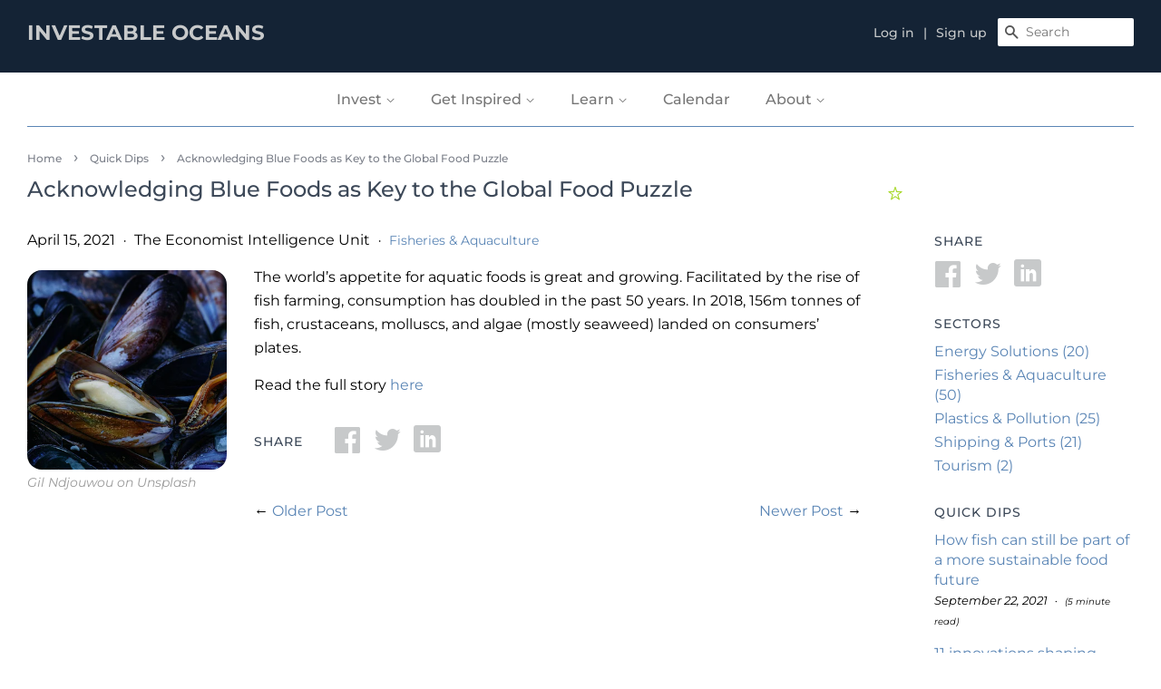

--- FILE ---
content_type: text/html; charset=utf-8
request_url: https://www.investableoceans.com/blogs/insights/acknowledging-blue-foods-as-key-to-the-global-food-puzzle
body_size: 37713
content:
<!doctype html>
<html class="no-js">
<head> 
<script type="application/vnd.locksmith+json" data-locksmith>{"version":"v254","locked":false,"initialized":true,"scope":"article","access_granted":true,"access_denied":false,"requires_customer":false,"manual_lock":false,"remote_lock":false,"has_timeout":false,"remote_rendered":null,"hide_resource":false,"hide_links_to_resource":false,"transparent":true,"locks":{"all":[],"opened":[]},"keys":[],"keys_signature":"ab6124db5d8c75c49890fdcf7f653117bffefc0b3bcd740897c5088a94b58274","state":{"template":"article","theme":149721022713,"product":null,"collection":null,"page":null,"blog":"insights","article":556109168834,"app":null},"now":1769452056,"path":"\/blogs\/insights\/acknowledging-blue-foods-as-key-to-the-global-food-puzzle","locale_root_url":"\/","canonical_url":"https:\/\/www.investableoceans.com\/blogs\/insights\/acknowledging-blue-foods-as-key-to-the-global-food-puzzle","customer_id":null,"customer_id_signature":"ab6124db5d8c75c49890fdcf7f653117bffefc0b3bcd740897c5088a94b58274","cart":null}</script><script data-locksmith>!function(){undefined;!function(){var s=window.Locksmith={},e=document.querySelector('script[type="application/vnd.locksmith+json"]'),n=e&&e.innerHTML;if(s.state={},s.util={},s.loading=!1,n)try{s.state=JSON.parse(n)}catch(d){}if(document.addEventListener&&document.querySelector){var o,i,a,t=[76,79,67,75,83,77,73,84,72,49,49],c=function(){i=t.slice(0)},l="style",r=function(e){e&&27!==e.keyCode&&"click"!==e.type||(document.removeEventListener("keydown",r),document.removeEventListener("click",r),o&&document.body.removeChild(o),o=null)};c(),document.addEventListener("keyup",function(e){if(e.keyCode===i[0]){if(clearTimeout(a),i.shift(),0<i.length)return void(a=setTimeout(c,1e3));c(),r(),(o=document.createElement("div"))[l].width="50%",o[l].maxWidth="1000px",o[l].height="85%",o[l].border="1px rgba(0, 0, 0, 0.2) solid",o[l].background="rgba(255, 255, 255, 0.99)",o[l].borderRadius="4px",o[l].position="fixed",o[l].top="50%",o[l].left="50%",o[l].transform="translateY(-50%) translateX(-50%)",o[l].boxShadow="0 2px 5px rgba(0, 0, 0, 0.3), 0 0 100vh 100vw rgba(0, 0, 0, 0.5)",o[l].zIndex="2147483645";var t=document.createElement("textarea");t.value=JSON.stringify(JSON.parse(n),null,2),t[l].border="none",t[l].display="block",t[l].boxSizing="border-box",t[l].width="100%",t[l].height="100%",t[l].background="transparent",t[l].padding="22px",t[l].fontFamily="monospace",t[l].fontSize="14px",t[l].color="#333",t[l].resize="none",t[l].outline="none",t.readOnly=!0,o.appendChild(t),document.body.appendChild(o),t.addEventListener("click",function(e){e.stopImmediatePropagation()}),t.select(),document.addEventListener("keydown",r),document.addEventListener("click",r)}})}s.isEmbedded=-1!==window.location.search.indexOf("_ab=0&_fd=0&_sc=1"),s.path=s.state.path||window.location.pathname,s.basePath=s.state.locale_root_url.concat("/apps/locksmith").replace(/^\/\//,"/"),s.reloading=!1,s.util.console=window.console||{log:function(){},error:function(){}},s.util.makeUrl=function(e,t){var n,o=s.basePath+e,i=[],a=s.cache();for(n in a)i.push(n+"="+encodeURIComponent(a[n]));for(n in t)i.push(n+"="+encodeURIComponent(t[n]));return s.state.customer_id&&(i.push("customer_id="+encodeURIComponent(s.state.customer_id)),i.push("customer_id_signature="+encodeURIComponent(s.state.customer_id_signature))),o+=(-1===o.indexOf("?")?"?":"&")+i.join("&")},s._initializeCallbacks=[],s.on=function(e,t){if("initialize"!==e)throw'Locksmith.on() currently only supports the "initialize" event';s._initializeCallbacks.push(t)},s.initializeSession=function(e){if(!s.isEmbedded){var t=!1,n=!0,o=!0;(e=e||{}).silent&&(o=n=!(t=!0)),s.ping({silent:t,spinner:n,reload:o,callback:function(){s._initializeCallbacks.forEach(function(e){e()})}})}},s.cache=function(e){var t={};try{var n=function i(e){return(document.cookie.match("(^|; )"+e+"=([^;]*)")||0)[2]};t=JSON.parse(decodeURIComponent(n("locksmith-params")||"{}"))}catch(d){}if(e){for(var o in e)t[o]=e[o];document.cookie="locksmith-params=; expires=Thu, 01 Jan 1970 00:00:00 GMT; path=/",document.cookie="locksmith-params="+encodeURIComponent(JSON.stringify(t))+"; path=/"}return t},s.cache.cart=s.state.cart,s.cache.cartLastSaved=null,s.params=s.cache(),s.util.reload=function(){s.reloading=!0;try{window.location.href=window.location.href.replace(/#.*/,"")}catch(d){s.util.console.error("Preferred reload method failed",d),window.location.reload()}},s.cache.saveCart=function(e){if(!s.cache.cart||s.cache.cart===s.cache.cartLastSaved)return e?e():null;var t=s.cache.cartLastSaved;s.cache.cartLastSaved=s.cache.cart,fetch("/cart/update.js",{method:"POST",headers:{"Content-Type":"application/json",Accept:"application/json"},body:JSON.stringify({attributes:{locksmith:s.cache.cart}})}).then(function(e){if(!e.ok)throw new Error("Cart update failed: "+e.status);return e.json()}).then(function(){e&&e()})["catch"](function(e){if(s.cache.cartLastSaved=t,!s.reloading)throw e})},s.util.spinnerHTML='<style>body{background:#FFF}@keyframes spin{from{transform:rotate(0deg)}to{transform:rotate(360deg)}}#loading{display:flex;width:100%;height:50vh;color:#777;align-items:center;justify-content:center}#loading .spinner{display:block;animation:spin 600ms linear infinite;position:relative;width:50px;height:50px}#loading .spinner-ring{stroke:currentColor;stroke-dasharray:100%;stroke-width:2px;stroke-linecap:round;fill:none}</style><div id="loading"><div class="spinner"><svg width="100%" height="100%"><svg preserveAspectRatio="xMinYMin"><circle class="spinner-ring" cx="50%" cy="50%" r="45%"></circle></svg></svg></div></div>',s.util.clobberBody=function(e){document.body.innerHTML=e},s.util.clobberDocument=function(e){e.responseText&&(e=e.responseText),document.documentElement&&document.removeChild(document.documentElement);var t=document.open("text/html","replace");t.writeln(e),t.close(),setTimeout(function(){var e=t.querySelector("[autofocus]");e&&e.focus()},100)},s.util.serializeForm=function(e){if(e&&"FORM"===e.nodeName){var t,n,o={};for(t=e.elements.length-1;0<=t;t-=1)if(""!==e.elements[t].name)switch(e.elements[t].nodeName){case"INPUT":switch(e.elements[t].type){default:case"text":case"hidden":case"password":case"button":case"reset":case"submit":o[e.elements[t].name]=e.elements[t].value;break;case"checkbox":case"radio":e.elements[t].checked&&(o[e.elements[t].name]=e.elements[t].value);break;case"file":}break;case"TEXTAREA":o[e.elements[t].name]=e.elements[t].value;break;case"SELECT":switch(e.elements[t].type){case"select-one":o[e.elements[t].name]=e.elements[t].value;break;case"select-multiple":for(n=e.elements[t].options.length-1;0<=n;n-=1)e.elements[t].options[n].selected&&(o[e.elements[t].name]=e.elements[t].options[n].value)}break;case"BUTTON":switch(e.elements[t].type){case"reset":case"submit":case"button":o[e.elements[t].name]=e.elements[t].value}}return o}},s.util.on=function(e,a,s,t){t=t||document;var c="locksmith-"+e+a,n=function(e){var t=e.target,n=e.target.parentElement,o=t&&t.className&&(t.className.baseVal||t.className)||"",i=n&&n.className&&(n.className.baseVal||n.className)||"";("string"==typeof o&&-1!==o.split(/\s+/).indexOf(a)||"string"==typeof i&&-1!==i.split(/\s+/).indexOf(a))&&!e[c]&&(e[c]=!0,s(e))};t.attachEvent?t.attachEvent(e,n):t.addEventListener(e,n,!1)},s.util.enableActions=function(e){s.util.on("click","locksmith-action",function(e){e.preventDefault();var t=e.target;t.dataset.confirmWith&&!confirm(t.dataset.confirmWith)||(t.disabled=!0,t.innerText=t.dataset.disableWith,s.post("/action",t.dataset.locksmithParams,{spinner:!1,type:"text",success:function(e){(e=JSON.parse(e.responseText)).message&&alert(e.message),s.util.reload()}}))},e)},s.util.inject=function(e,t){var n=["data","locksmith","append"];if(-1!==t.indexOf(n.join("-"))){var o=document.createElement("div");o.innerHTML=t,e.appendChild(o)}else e.innerHTML=t;var i,a,s=e.querySelectorAll("script");for(a=0;a<s.length;++a){i=s[a];var c=document.createElement("script");if(i.type&&(c.type=i.type),i.src)c.src=i.src;else{var l=document.createTextNode(i.innerHTML);c.appendChild(l)}e.appendChild(c)}var r=e.querySelector("[autofocus]");r&&r.focus()},s.post=function(e,t,n){!1!==(n=n||{}).spinner&&s.util.clobberBody(s.util.spinnerHTML);var o={};n.container===document?(o.layout=1,n.success=function(e){s.util.clobberDocument(e)}):n.container&&(o.layout=0,n.success=function(e){var t=document.getElementById(n.container);s.util.inject(t,e),t.id===t.firstChild.id&&t.parentElement.replaceChild(t.firstChild,t)}),n.form_type&&(t.form_type=n.form_type),n.include_layout_classes!==undefined&&(t.include_layout_classes=n.include_layout_classes),n.lock_id!==undefined&&(t.lock_id=n.lock_id),s.loading=!0;var i=s.util.makeUrl(e,o),a="json"===n.type||"text"===n.type;fetch(i,{method:"POST",headers:{"Content-Type":"application/json",Accept:a?"application/json":"text/html"},body:JSON.stringify(t)}).then(function(e){if(!e.ok)throw new Error("Request failed: "+e.status);return e.text()}).then(function(e){var t=n.success||s.util.clobberDocument;t(a?{responseText:e}:e)})["catch"](function(e){if(!s.reloading)if("dashboard.weglot.com"!==window.location.host){if(!n.silent)throw alert("Something went wrong! Please refresh and try again."),e;console.error(e)}else console.error(e)})["finally"](function(){s.loading=!1})},s.postResource=function(e,t){e.path=s.path,e.search=window.location.search,e.state=s.state,e.passcode&&(e.passcode=e.passcode.trim()),e.email&&(e.email=e.email.trim()),e.state.cart=s.cache.cart,e.locksmith_json=s.jsonTag,e.locksmith_json_signature=s.jsonTagSignature,s.post("/resource",e,t)},s.ping=function(e){if(!s.isEmbedded){e=e||{};s.post("/ping",{path:s.path,search:window.location.search,state:s.state},{spinner:!!e.spinner,silent:"undefined"==typeof e.silent||e.silent,type:"text",success:function(e){e&&e.responseText?(e=JSON.parse(e.responseText)).messages&&0<e.messages.length&&s.showMessages(e.messages):console.error("[Locksmith] Invalid result in ping callback:",e)}})}},s.timeoutMonitor=function(){var e=s.cache.cart;s.ping({callback:function(){e!==s.cache.cart||setTimeout(function(){s.timeoutMonitor()},6e4)}})},s.showMessages=function(e){var t=document.createElement("div");t.style.position="fixed",t.style.left=0,t.style.right=0,t.style.bottom="-50px",t.style.opacity=0,t.style.background="#191919",t.style.color="#ddd",t.style.transition="bottom 0.2s, opacity 0.2s",t.style.zIndex=999999,t.innerHTML="        <style>          .locksmith-ab .locksmith-b { display: none; }          .locksmith-ab.toggled .locksmith-b { display: flex; }          .locksmith-ab.toggled .locksmith-a { display: none; }          .locksmith-flex { display: flex; flex-wrap: wrap; justify-content: space-between; align-items: center; padding: 10px 20px; }          .locksmith-message + .locksmith-message { border-top: 1px #555 solid; }          .locksmith-message a { color: inherit; font-weight: bold; }          .locksmith-message a:hover { color: inherit; opacity: 0.8; }          a.locksmith-ab-toggle { font-weight: inherit; text-decoration: underline; }          .locksmith-text { flex-grow: 1; }          .locksmith-cta { flex-grow: 0; text-align: right; }          .locksmith-cta button { transform: scale(0.8); transform-origin: left; }          .locksmith-cta > * { display: block; }          .locksmith-cta > * + * { margin-top: 10px; }          .locksmith-message a.locksmith-close { flex-grow: 0; text-decoration: none; margin-left: 15px; font-size: 30px; font-family: monospace; display: block; padding: 2px 10px; }                    @media screen and (max-width: 600px) {            .locksmith-wide-only { display: none !important; }            .locksmith-flex { padding: 0 15px; }            .locksmith-flex > * { margin-top: 5px; margin-bottom: 5px; }            .locksmith-cta { text-align: left; }          }                    @media screen and (min-width: 601px) {            .locksmith-narrow-only { display: none !important; }          }        </style>      "+e.map(function(e){return'<div class="locksmith-message">'+e+"</div>"}).join(""),document.body.appendChild(t),document.body.style.position="relative",document.body.parentElement.style.paddingBottom=t.offsetHeight+"px",setTimeout(function(){t.style.bottom=0,t.style.opacity=1},50),s.util.on("click","locksmith-ab-toggle",function(e){e.preventDefault();for(var t=e.target.parentElement;-1===t.className.split(" ").indexOf("locksmith-ab");)t=t.parentElement;-1!==t.className.split(" ").indexOf("toggled")?t.className=t.className.replace("toggled",""):t.className=t.className+" toggled"}),s.util.enableActions(t)}}()}();</script>
      <script data-locksmith>Locksmith.cache.cart=null</script>

  <script data-locksmith>Locksmith.jsonTag="{\"version\":\"v254\",\"locked\":false,\"initialized\":true,\"scope\":\"article\",\"access_granted\":true,\"access_denied\":false,\"requires_customer\":false,\"manual_lock\":false,\"remote_lock\":false,\"has_timeout\":false,\"remote_rendered\":null,\"hide_resource\":false,\"hide_links_to_resource\":false,\"transparent\":true,\"locks\":{\"all\":[],\"opened\":[]},\"keys\":[],\"keys_signature\":\"ab6124db5d8c75c49890fdcf7f653117bffefc0b3bcd740897c5088a94b58274\",\"state\":{\"template\":\"article\",\"theme\":149721022713,\"product\":null,\"collection\":null,\"page\":null,\"blog\":\"insights\",\"article\":556109168834,\"app\":null},\"now\":1769452056,\"path\":\"\\\/blogs\\\/insights\\\/acknowledging-blue-foods-as-key-to-the-global-food-puzzle\",\"locale_root_url\":\"\\\/\",\"canonical_url\":\"https:\\\/\\\/www.investableoceans.com\\\/blogs\\\/insights\\\/acknowledging-blue-foods-as-key-to-the-global-food-puzzle\",\"customer_id\":null,\"customer_id_signature\":\"ab6124db5d8c75c49890fdcf7f653117bffefc0b3bcd740897c5088a94b58274\",\"cart\":null}";Locksmith.jsonTagSignature="03afa2b034438d47a4461858f1a6bbde1593ccfaad27ac980de855cfb2b38af6"</script>







  <!-- Basic page needs ================================================== -->
  <meta charset="utf-8">
  <meta http-equiv="X-UA-Compatible" content="IE=edge,chrome=1">

  
  <link rel="shortcut icon" href="//www.investableoceans.com/cdn/shop/files/favicon-32x32_32x32.png?v=1613746836" type="image/png" />
  

  <!-- Title and description ================================================== -->
  <title>
  Acknowledging Blue Foods as Key to the Global Food Puzzle
    
    
     &ndash; Investable Oceans
  </title>

  
<meta name="description" content="The world’s appetite for aquatic foods is great and growing. Facilitated by the rise of fish farming, consumption has doubled in the past 50 years. In 2018, 156m tonnes of fish, crustaceans, molluscs, and algae (mostly seaweed) landed on consumers’ plates. Read the full story here">


  <!-- Social meta ================================================== -->
  <!-- /snippets/social-meta-tags.liquid -->




<meta property="og:site_name" content="Investable Oceans">
<meta property="og:url" content="https://www.investableoceans.com/blogs/insights/acknowledging-blue-foods-as-key-to-the-global-food-puzzle"><meta property="og:title" content="Acknowledging Blue Foods as Key to the Global Food Puzzle">
<meta property="og:type" content="article">
<meta property="og:description" content="The role of aquatic foods – animals and plants cultivated or captured in marine and freshwater systems – in sustainable food systems is often underappreciated. ">

<meta property="og:image" content="http://www.investableoceans.com/cdn/shop/articles/unnamed_fa116837-95f8-4b6c-bf78-54c8885f56ba_1200x1200.jpg?v=1627831227">
<meta property="og:image:secure_url" content="https://www.investableoceans.com/cdn/shop/articles/unnamed_fa116837-95f8-4b6c-bf78-54c8885f56ba_1200x1200.jpg?v=1627831227">


<meta name="twitter:card" content="summary_large_image"><meta name="twitter:title" content="Acknowledging Blue Foods as Key to the Global Food Puzzle">
<meta name="twitter:description" content="The role of aquatic foods – animals and plants cultivated or captured in marine and freshwater systems – in sustainable food systems is often underappreciated. ">


  <!-- Helpers ================================================== -->
  <link rel="canonical" href="https://www.investableoceans.com/blogs/insights/acknowledging-blue-foods-as-key-to-the-global-food-puzzle">
  <meta name="viewport" content="width=device-width,initial-scale=1">
  <meta name="theme-color" content="#142335">

  <!-- CSS ================================================== -->

  <link href="//www.investableoceans.com/cdn/shop/t/20/assets/timber-iocean.scss.css?v=48479877763583064801754015332" rel="stylesheet" type="text/css" media="all" /> 
  <link href="//www.investableoceans.com/cdn/shop/t/20/assets/theme-iocean.scss.css?v=135910333069168550591755438981" rel="stylesheet" type="text/css" media="all" /> 

  <script>
    window.theme = window.theme || {};

    var theme = {
      strings: {
        addToCart: "Add to Cart",
        soldOut: "Closed",
        unavailable: "Unavailable",
        zoomClose: "Close (Esc)",
        zoomPrev: "Previous (Left arrow key)",
        zoomNext: "Next (Right arrow key)",
        addressError: "Error looking up that address",
        addressNoResults: "No results for that address",
        addressQueryLimit: "You have exceeded the Google API usage limit. Consider upgrading to a \u003ca href=\"https:\/\/developers.google.com\/maps\/premium\/usage-limits\"\u003ePremium Plan\u003c\/a\u003e.",
        authError: "There was a problem authenticating your Google Maps API Key."
      },
      settings: {
        // Adding some settings to allow the editor to update correctly when they are changed
        enableWideLayout: true,
        typeAccentTransform: false,
        typeAccentSpacing: false,
        baseFontSize: '16px',
        headerBaseFontSize: '24px',
        accentFontSize: '16px'
      },
      variables: {
        mediaQueryMedium: 'screen and (max-width: 768px)',
        bpSmall: false
      },
      moneyFormat: "${{amount}}"
    }

    document.documentElement.className = document.documentElement.className.replace('no-js', 'supports-js');


    (function(src, cb) {
      var s = document.createElement('script'); s.setAttribute('src', src);
      s.onload = cb; (document.head || document.body).appendChild(s);
    })('https://ucarecdn.com/libs/blinkloader/3.x/blinkloader.min.js', function() {
      window.Blinkloader.optimize({
        pubkey:'4e252c528e1866188beb',
        fadeIn:true,
        lazyload:true,
        smartCompression:true,
        responsive:true,
        retina:true,
        webp:true
      });
    })

  </script>
  <script>
    SearchaniseCustomerTags = [];
  </script>
  <script src="//www.searchanise.com/widgets/shopify/init.js?a=2Z2E0e0T4S"></script>


  <!-- Header hook for plugins ================================================== -->

  

  <script>window.performance && window.performance.mark && window.performance.mark('shopify.content_for_header.start');</script><meta id="shopify-digital-wallet" name="shopify-digital-wallet" content="/27457683540/digital_wallets/dialog">
<link rel="alternate" type="application/atom+xml" title="Feed" href="/blogs/insights.atom" />
<script async="async" src="/checkouts/internal/preloads.js?locale=en-US"></script>
<script id="shopify-features" type="application/json">{"accessToken":"2300bb79267507cafd5e887939e1b539","betas":["rich-media-storefront-analytics"],"domain":"www.investableoceans.com","predictiveSearch":true,"shopId":27457683540,"locale":"en"}</script>
<script>var Shopify = Shopify || {};
Shopify.shop = "investable-oceans.myshopify.com";
Shopify.locale = "en";
Shopify.currency = {"active":"USD","rate":"1.0"};
Shopify.country = "US";
Shopify.theme = {"name":"For rebranding - change color etc.","id":149721022713,"schema_name":"Minimal","schema_version":"11.5.0","theme_store_id":380,"role":"main"};
Shopify.theme.handle = "null";
Shopify.theme.style = {"id":null,"handle":null};
Shopify.cdnHost = "www.investableoceans.com/cdn";
Shopify.routes = Shopify.routes || {};
Shopify.routes.root = "/";</script>
<script type="module">!function(o){(o.Shopify=o.Shopify||{}).modules=!0}(window);</script>
<script>!function(o){function n(){var o=[];function n(){o.push(Array.prototype.slice.apply(arguments))}return n.q=o,n}var t=o.Shopify=o.Shopify||{};t.loadFeatures=n(),t.autoloadFeatures=n()}(window);</script>
<script id="shop-js-analytics" type="application/json">{"pageType":"article"}</script>
<script defer="defer" async type="module" src="//www.investableoceans.com/cdn/shopifycloud/shop-js/modules/v2/client.init-shop-cart-sync_BT-GjEfc.en.esm.js"></script>
<script defer="defer" async type="module" src="//www.investableoceans.com/cdn/shopifycloud/shop-js/modules/v2/chunk.common_D58fp_Oc.esm.js"></script>
<script defer="defer" async type="module" src="//www.investableoceans.com/cdn/shopifycloud/shop-js/modules/v2/chunk.modal_xMitdFEc.esm.js"></script>
<script type="module">
  await import("//www.investableoceans.com/cdn/shopifycloud/shop-js/modules/v2/client.init-shop-cart-sync_BT-GjEfc.en.esm.js");
await import("//www.investableoceans.com/cdn/shopifycloud/shop-js/modules/v2/chunk.common_D58fp_Oc.esm.js");
await import("//www.investableoceans.com/cdn/shopifycloud/shop-js/modules/v2/chunk.modal_xMitdFEc.esm.js");

  window.Shopify.SignInWithShop?.initShopCartSync?.({"fedCMEnabled":true,"windoidEnabled":true});

</script>
<script>(function() {
  var isLoaded = false;
  function asyncLoad() {
    if (isLoaded) return;
    isLoaded = true;
    var urls = ["https:\/\/formbuilder.hulkapps.com\/skeletopapp.js?shop=investable-oceans.myshopify.com","https:\/\/cdn.shopify.com\/s\/files\/1\/0274\/5768\/3540\/t\/2\/assets\/globo.filter.init.js?shop=investable-oceans.myshopify.com","https:\/\/api-na1.hubapi.com\/scriptloader\/v1\/6537263.js?shop=investable-oceans.myshopify.com","https:\/\/searchanise-ef84.kxcdn.com\/widgets\/shopify\/init.js?a=2Z2E0e0T4S\u0026shop=investable-oceans.myshopify.com"];
    for (var i = 0; i < urls.length; i++) {
      var s = document.createElement('script');
      s.type = 'text/javascript';
      s.async = true;
      s.src = urls[i];
      var x = document.getElementsByTagName('script')[0];
      x.parentNode.insertBefore(s, x);
    }
  };
  if(window.attachEvent) {
    window.attachEvent('onload', asyncLoad);
  } else {
    window.addEventListener('load', asyncLoad, false);
  }
})();</script>
<script id="__st">var __st={"a":27457683540,"offset":-18000,"reqid":"457bdc99-91db-41da-ae42-e14142664069-1769452055","pageurl":"www.investableoceans.com\/blogs\/insights\/acknowledging-blue-foods-as-key-to-the-global-food-puzzle","s":"articles-556109168834","u":"b39f427e56ab","p":"article","rtyp":"article","rid":556109168834};</script>
<script>window.ShopifyPaypalV4VisibilityTracking = true;</script>
<script id="captcha-bootstrap">!function(){'use strict';const t='contact',e='account',n='new_comment',o=[[t,t],['blogs',n],['comments',n],[t,'customer']],c=[[e,'customer_login'],[e,'guest_login'],[e,'recover_customer_password'],[e,'create_customer']],r=t=>t.map((([t,e])=>`form[action*='/${t}']:not([data-nocaptcha='true']) input[name='form_type'][value='${e}']`)).join(','),a=t=>()=>t?[...document.querySelectorAll(t)].map((t=>t.form)):[];function s(){const t=[...o],e=r(t);return a(e)}const i='password',u='form_key',d=['recaptcha-v3-token','g-recaptcha-response','h-captcha-response',i],f=()=>{try{return window.sessionStorage}catch{return}},m='__shopify_v',_=t=>t.elements[u];function p(t,e,n=!1){try{const o=window.sessionStorage,c=JSON.parse(o.getItem(e)),{data:r}=function(t){const{data:e,action:n}=t;return t[m]||n?{data:e,action:n}:{data:t,action:n}}(c);for(const[e,n]of Object.entries(r))t.elements[e]&&(t.elements[e].value=n);n&&o.removeItem(e)}catch(o){console.error('form repopulation failed',{error:o})}}const l='form_type',E='cptcha';function T(t){t.dataset[E]=!0}const w=window,h=w.document,L='Shopify',v='ce_forms',y='captcha';let A=!1;((t,e)=>{const n=(g='f06e6c50-85a8-45c8-87d0-21a2b65856fe',I='https://cdn.shopify.com/shopifycloud/storefront-forms-hcaptcha/ce_storefront_forms_captcha_hcaptcha.v1.5.2.iife.js',D={infoText:'Protected by hCaptcha',privacyText:'Privacy',termsText:'Terms'},(t,e,n)=>{const o=w[L][v],c=o.bindForm;if(c)return c(t,g,e,D).then(n);var r;o.q.push([[t,g,e,D],n]),r=I,A||(h.body.append(Object.assign(h.createElement('script'),{id:'captcha-provider',async:!0,src:r})),A=!0)});var g,I,D;w[L]=w[L]||{},w[L][v]=w[L][v]||{},w[L][v].q=[],w[L][y]=w[L][y]||{},w[L][y].protect=function(t,e){n(t,void 0,e),T(t)},Object.freeze(w[L][y]),function(t,e,n,w,h,L){const[v,y,A,g]=function(t,e,n){const i=e?o:[],u=t?c:[],d=[...i,...u],f=r(d),m=r(i),_=r(d.filter((([t,e])=>n.includes(e))));return[a(f),a(m),a(_),s()]}(w,h,L),I=t=>{const e=t.target;return e instanceof HTMLFormElement?e:e&&e.form},D=t=>v().includes(t);t.addEventListener('submit',(t=>{const e=I(t);if(!e)return;const n=D(e)&&!e.dataset.hcaptchaBound&&!e.dataset.recaptchaBound,o=_(e),c=g().includes(e)&&(!o||!o.value);(n||c)&&t.preventDefault(),c&&!n&&(function(t){try{if(!f())return;!function(t){const e=f();if(!e)return;const n=_(t);if(!n)return;const o=n.value;o&&e.removeItem(o)}(t);const e=Array.from(Array(32),(()=>Math.random().toString(36)[2])).join('');!function(t,e){_(t)||t.append(Object.assign(document.createElement('input'),{type:'hidden',name:u})),t.elements[u].value=e}(t,e),function(t,e){const n=f();if(!n)return;const o=[...t.querySelectorAll(`input[type='${i}']`)].map((({name:t})=>t)),c=[...d,...o],r={};for(const[a,s]of new FormData(t).entries())c.includes(a)||(r[a]=s);n.setItem(e,JSON.stringify({[m]:1,action:t.action,data:r}))}(t,e)}catch(e){console.error('failed to persist form',e)}}(e),e.submit())}));const S=(t,e)=>{t&&!t.dataset[E]&&(n(t,e.some((e=>e===t))),T(t))};for(const o of['focusin','change'])t.addEventListener(o,(t=>{const e=I(t);D(e)&&S(e,y())}));const B=e.get('form_key'),M=e.get(l),P=B&&M;t.addEventListener('DOMContentLoaded',(()=>{const t=y();if(P)for(const e of t)e.elements[l].value===M&&p(e,B);[...new Set([...A(),...v().filter((t=>'true'===t.dataset.shopifyCaptcha))])].forEach((e=>S(e,t)))}))}(h,new URLSearchParams(w.location.search),n,t,e,['guest_login'])})(!0,!0)}();</script>
<script integrity="sha256-4kQ18oKyAcykRKYeNunJcIwy7WH5gtpwJnB7kiuLZ1E=" data-source-attribution="shopify.loadfeatures" defer="defer" src="//www.investableoceans.com/cdn/shopifycloud/storefront/assets/storefront/load_feature-a0a9edcb.js" crossorigin="anonymous"></script>
<script data-source-attribution="shopify.dynamic_checkout.dynamic.init">var Shopify=Shopify||{};Shopify.PaymentButton=Shopify.PaymentButton||{isStorefrontPortableWallets:!0,init:function(){window.Shopify.PaymentButton.init=function(){};var t=document.createElement("script");t.src="https://www.investableoceans.com/cdn/shopifycloud/portable-wallets/latest/portable-wallets.en.js",t.type="module",document.head.appendChild(t)}};
</script>
<script data-source-attribution="shopify.dynamic_checkout.buyer_consent">
  function portableWalletsHideBuyerConsent(e){var t=document.getElementById("shopify-buyer-consent"),n=document.getElementById("shopify-subscription-policy-button");t&&n&&(t.classList.add("hidden"),t.setAttribute("aria-hidden","true"),n.removeEventListener("click",e))}function portableWalletsShowBuyerConsent(e){var t=document.getElementById("shopify-buyer-consent"),n=document.getElementById("shopify-subscription-policy-button");t&&n&&(t.classList.remove("hidden"),t.removeAttribute("aria-hidden"),n.addEventListener("click",e))}window.Shopify?.PaymentButton&&(window.Shopify.PaymentButton.hideBuyerConsent=portableWalletsHideBuyerConsent,window.Shopify.PaymentButton.showBuyerConsent=portableWalletsShowBuyerConsent);
</script>
<script data-source-attribution="shopify.dynamic_checkout.cart.bootstrap">document.addEventListener("DOMContentLoaded",(function(){function t(){return document.querySelector("shopify-accelerated-checkout-cart, shopify-accelerated-checkout")}if(t())Shopify.PaymentButton.init();else{new MutationObserver((function(e,n){t()&&(Shopify.PaymentButton.init(),n.disconnect())})).observe(document.body,{childList:!0,subtree:!0})}}));
</script>
<link id="shopify-accelerated-checkout-styles" rel="stylesheet" media="screen" href="https://www.investableoceans.com/cdn/shopifycloud/portable-wallets/latest/accelerated-checkout-backwards-compat.css" crossorigin="anonymous">
<style id="shopify-accelerated-checkout-cart">
        #shopify-buyer-consent {
  margin-top: 1em;
  display: inline-block;
  width: 100%;
}

#shopify-buyer-consent.hidden {
  display: none;
}

#shopify-subscription-policy-button {
  background: none;
  border: none;
  padding: 0;
  text-decoration: underline;
  font-size: inherit;
  cursor: pointer;
}

#shopify-subscription-policy-button::before {
  box-shadow: none;
}

      </style>

<script>window.performance && window.performance.mark && window.performance.mark('shopify.content_for_header.end');</script>
  <script src="//www.investableoceans.com/cdn/shop/t/20/assets/jquery-2.2.3.min.js?v=58211863146907186831746392461" type="text/javascript"></script>
  <script src="https://code.jquery.com/jquery-migrate-1.4.1.min.js"></script>



  <script src="//www.investableoceans.com/cdn/shop/t/20/assets/lazysizes.min.js?v=155223123402716617051746392461" async="async"></script>

  
  
  
<!-- Google tag (gtag.js) -->
<script async src="https://www.googletagmanager.com/gtag/js?id=G-V9R6VVLBDM"></script>
<script>
  window.dataLayer = window.dataLayer || [];
  function gtag(){dataLayer.push(arguments);}
  gtag('js', new Date());

  gtag('config', 'G-V9R6VVLBDM');
</script>
  
  <!-- Google Tag Manager -->
	<script>(function(w,d,s,l,i){w[l]=w[l]||[];w[l].push({'gtm.start':
	new Date().getTime(),event:'gtm.js'});var f=d.getElementsByTagName(s)[0],
	j=d.createElement(s),dl=l!='dataLayer'?'&l='+l:'';j.async=true;j.src=
	'https://www.googletagmanager.com/gtm.js?id='+i+dl;f.parentNode.insertBefore(j,f);
	})(window,document,'script','dataLayer','GTM-WR28NQB');</script>
<!-- End Google Tag Manager -->
  
  






    
  
  

  

  

<script type="text/javascript">
  function initAppmate(Appmate){
    Appmate.wk.on({
      'click .wk-variant-linkx': eventHandler(function(){
        var id = Appmate.wk.$(this).closest('[data-wk-item]').attr("data-wk-item");
        var href = this.href;
        var product = Appmate.wk.getItem(id).then(function(product){
          var variant = product.selected_or_first_available_variant || {};
          sendTracking({
            hitType: 'event',
            eventCategory: 'Wishlist',
            eventAction: 'WK Clicked Product',
            eventLabel: 'Wishlist King',
            hitCallback: function() {
              document.location = href;
            }
          }, {
            id: variant.sku || variant.id,
            name: product.title,
            category: product.type,
            brand: product.vendor,
            variant: variant.title,
            price: variant.price
          }, {
            list: "" || undefined
          });
        })
      }),
      'click [data-wk-add-product]': eventHandler(function(){
        var productId = this.getAttribute('data-wk-add-product');
        var select = Appmate.wk.$(this).parents('form').find('select[name="id"]');
        var variantId = select.length ? select.val() : undefined;


        Appmate.wk.addProduct(productId, variantId).then(function(product) {
          var variant = product.selected_or_first_available_variant || {};


          sendTracking({
            hitType: 'event',
            eventCategory: 'Wishlist',
            eventAction: 'WK Added Product',
            eventLabel: 'Wishlist King',
          }, {
            id: variant.sku || variant.id,
            name: product.title,
            category: product.type,
            brand: product.vendor,
            variant: variant.title,
            price: variant.price
          }, {
            list: "" || undefined
          });
          addMyProduct(product);
        });
      }),
      'click [data-wk-add-article]': eventHandler(function(){
        var articleId = this.getAttribute('data-wk-add-article');

        addArticle(articleId);
      }),
      'click [data-wk-remove-product]': eventHandler(function(){
        var productId = this.getAttribute('data-wk-remove-product');
        
        if (typeof initGrid == 'function') {
          removeMyProduct2(productId);
          setTimeout(initGrid,250);  // forces update of the myInterest pagee 
        }         
        

        Appmate.wk.removeProduct(productId).then(function(product) {
          var variant = product.selected_or_first_available_variant || {};
          sendTracking({
            hitType: 'event',
            eventCategory: 'Wishlist',
            eventAction: 'WK Removed Product',
            eventLabel: 'Wishlist King',
          }, {
            id: variant.sku || variant.id,
            name: product.title,
            category: product.type,
            brand: product.vendor,
            variant: variant.title,
            price: variant.price
          }, {
            list: "" || undefined
          });
          
        removeMyProduct(product);
        });
      }),
      'click [data-wk-remove-article]': eventHandler(function(){
        var articleId = this.getAttribute('data-wk-remove-article');

        removeArticle(articleId);
      }),
      'click [data-wk-remove-item]': eventHandler(function(){
        var itemId = this.getAttribute('data-wk-remove-item');
        
        fadeOrNot(this, function() {
          Appmate.wk.removeItem(itemId).then(function(product){
            var variant = product.selected_or_first_available_variant || {};
            sendTracking({
              hitType: 'event',
              eventCategory: 'Wishlist',
              eventAction: 'WK Removed Product',
              eventLabel: 'Wishlist King',
            }, {
              id: variant.sku || variant.id,
              name: product.title,
              category: product.type,
              brand: product.vendor,
              variant: variant.title,
              price: variant.price
            }, {
              list: "" || undefined
            });
            removeMyProduct(product);
          });
        });
      }),
      'click [data-wk-clear-wishlist]': eventHandler(function(){
        var wishlistId = this.getAttribute('data-wk-clear-wishlist');
        Appmate.wk.clear(wishlistId).then(function() {
          sendTracking({
            hitType: 'event',
            eventCategory: 'Wishlist',
            eventAction: 'WK Cleared Wishlist',
            eventLabel: 'Wishlist King',
          });
        });
      }),
      'click [data-wk-share]': eventHandler(function(){
        var params = {
          wkShareService: this.getAttribute("data-wk-share-service"),
          wkShare: this.getAttribute("data-wk-share"),
          wkShareImage: this.getAttribute("data-wk-share-image")
        };
        var shareLink = Appmate.wk.getShareLink(params);

        sendTracking({
          hitType: 'event',
          eventCategory: 'Wishlist',
          eventAction: 'WK Shared Wishlist (' + params.wkShareService + ')',
          eventLabel: 'Wishlist King',
        });

        switch (params.wkShareService) {
          case 'link':
            Appmate.wk.$('#wk-share-link-text').addClass('wk-visible').find('.wk-text').html(shareLink);
            var copyButton = Appmate.wk.$('#wk-share-link-text .wk-clipboard');
            var copyText = copyButton.html();
            var clipboard = Appmate.wk.clipboard(copyButton[0]);
            clipboard.on('success', function(e) {
              copyButton.html('copied');
              setTimeout(function(){
                copyButton.html(copyText);
              }, 2000);
            });
            break;
          case 'email':
            window.location.href = shareLink;
            break;
          case 'contact':
            var contactUrl = '/pages/contact';
            var message = 'Here is the link to my list:\n' + shareLink;
            window.location.href=contactUrl + '?message=' + encodeURIComponent(message);
            break;
          default:
            window.open(
              shareLink,
              'wishlist_share',
              'height=590, width=770, toolbar=no, menubar=no, scrollbars=no, resizable=no, location=no, directories=no, status=no'
            );
        }
      }),
      'click [data-wk-move-to-cart]': eventHandler(function(){
        var $elem = Appmate.wk.$(this);
        $form = $elem.parents('form');
        $elem.prop("disabled", true);

        var item = this.getAttribute('data-wk-move-to-cart');
        var formData = $form.serialize();

        fadeOrNot(this, function(){
          Appmate.wk
          .moveToCart(item, formData)
          .then(function(product){
            $elem.prop("disabled", false);

            var variant = product.selected_or_first_available_variant || {};
            sendTracking({
              hitType: 'event',
              eventCategory: 'Wishlist',
              eventAction: 'WK Added to Cart',
              eventLabel: 'Wishlist King',
              hitCallback: function() {
                window.scrollTo(0, 0);
                location.reload();
              }
            }, {
              id: variant.sku || variant.id,
              name: product.title,
              category: product.type,
              brand: product.vendor,
              variant: variant.title,
              price: variant.price,
              quantity: 1,
            }, {
              list: "" || undefined
            });
          });
        });
      }),
      'render .wk-option-select': function(elem){
        appmateOptionSelect(elem);
      },
      'login-required': function (intent) {
        var redirect = {
          path: window.location.pathname,
          intent: intent
        };
        window.location = '/account/login?wk-redirect=' + encodeURIComponent(JSON.stringify(redirect));
      },
      'render .swiper-container': function (elem) {
        // initSlider()
      },
      'ready': function () {
        // Appmate.wk.$(document).ready(initSlider);
        fillContactForm();

        var redirect = Appmate.wk.getQueryParam('wk-redirect');
        if (redirect) {
          Appmate.wk.addLoginRedirect(Appmate.wk.$('#customer_login'), JSON.parse(redirect));
        }
        var intent = Appmate.wk.getQueryParam('wk-intent');
        if (intent) {
          conole.log("in intent");
          intent = JSON.parse(intent);
          switch (intent.action) {
            case 'addProduct':
              Appmate.wk.addProduct(intent.product, intent.variant)
              break;
            default:
              console.warn('Wishlist King: Intent not implemented', intent)
          }
          if (window.history && window.history.pushState) {
            history.pushState(null, null, window.location.pathname);
          }
        }
      }
    });

    Appmate.init({
      shop: {
        domain: 'investable-oceans.myshopify.com'
      },
      session: {
        customer: ''
      },
      globals: {
        settings: {
          app_wk_icon: 'star',
          app_wk_share_position: 'bottom',
          app_wk_products_per_row: 2,
          money_format: '${{amount}} USD'
        },
        customer: '',
        reading_list: '',
        reading_cnt: 0,
        customer_accounts_enabled: true,
        json_list: [],
        product_list: '',
        blog_map: { "insights" : "Quick Dips", "library" : "Deep Dives", "investing" : "Investing", "event" : "Calendar", "Tool" : "Cool Tools", "Partner": "Innovation Ecosystem", "Zone" : "Zones" },
        insp_map: { "Innovation" : "Innovations", "Book" : "Blue Books", "Film" : "Impactful Films", "Artivist" : "Artivists" , "Podcast" : "Podcasts", "Blue Frontier" : "Blue Frontiers", "Expert" : "Meet the Experts" },
      },
      wishlist: {
        loginRequired: true,
        handle: "/pages/my-interests",
        proxyHandle: "/a/wk",
        share: {
          handle: "/pages/shared-wishlist",
          title: 'My Wishlist',
          description: 'Check out some of my favorite things @ Investable Oceans.',
          imageTitle: 'Investable Oceans',
          hashTags: 'wishlist',
          twitterUser: false // will be used with via
        },
      }
    });
	   
    function sendTracking(event, product, action) {
      if (typeof fbq === 'function') {
        switch (event.eventAction) {
          case "WK Added Product":
            fbq('track', 'AddToWishlist', {
              value: product.price,
              currency: 'USD'
            });
            break;
        }
      }
      if (typeof ga === 'function') {
        if (product) {
          delete product.price;
          ga('ec:addProduct', product);
        }

        if (action) {
          ga('ec:setAction', 'click', action);
        }

        if (event) {
          ga('send', event);
        }

        if (!ga.loaded) {
          event && event.hitCallback && event.hitCallback()
        }
      } else {
        event && event.hitCallback && event.hitCallback()
      }
    }

    function initSlider () {
      if (typeof Swiper !== 'undefined') {
        var mySwiper = new Swiper ('.swiper-container', {
          direction: 'horizontal',
          loop: false,
          pagination: '.swiper-pagination',
          nextButton: '.swiper-button-next',
          prevButton: '.swiper-button-prev',
          spaceBetween: 20,
          slidesPerView: 4,
          breakpoints: {
            380: {
              slidesPerView: 1,
              spaceBetween: 0,
            },
            480: {
              slidesPerView: 2,
              spaceBetween: 20,
            }
          }
        })
      }
    }

    function fillContactForm() {
      document.addEventListener('DOMContentLoaded', fillContactForm)
      if (document.getElementById('contact_form')) {
        var message = Appmate.wk.getQueryParam('message');
        var bodyElement = document.querySelector("#contact_form textarea[name='contact[body]']");
        if (bodyElement && message) {
          bodyElement.value = message;
        }
      }
    }
    
    function addMyProduct(product) {
      var product_handle = product.handle;
      var metafield = document.getElementById('metafield-input-' + product.id);
      var offset = Appmate.globals.product_list.search(product_handle);

      if ( offset == -1 ) {
        Appmate.globals.product_list += product_handle + ":";  
        metafield.value = Appmate.globals.product_list;

        Accentuate(jQuery('#metafields_form-' + product.id));
        document.getElementById('metaclick-' + product.id).click();
      }
    }

    function removeMyProduct(product) {
      var product_handle = product.handle;
      var offset = Appmate.globals.product_list.search(product_handle);

      if ( offset > -1 ) {
        var metafield = $('#metafield-input-' + product.id);      

        Appmate.globals.product_list = Appmate.globals.product_list.replace(product_handle + ":", "");
        metafield.val(Appmate.globals.product_list);

        Accentuate(jQuery('#metafields_form-' + product.id));
        $('#metaclick-' + product.id).click();
      }
    }
    function removeMyProduct2(productId) {   // only used for my-interests page
      var product_handle = document.getElementById('product-handle-' + productId).value; 
      var offset = Appmate.globals.product_list.search(product_handle);
      
      if ( offset > -1 ) {
        var metafield = document.getElementById('metafield-input-' + productId);
        Appmate.globals.product_list = Appmate.globals.product_list.replace(product_handle + ":", "");
        metafield.value = Appmate.globals.product_list;
        
        Accentuate(jQuery('#metafields_form-' + productId));
        document.getElementById('metaclick-' + productId).click();
      }
    }
    
    function addArticle(article) {
      var article_json = document.getElementById('article-json-' + article).value;
      var result = JSON.parse(article_json);
      var id = result.id;  
      
      Appmate.globals.reading_list += article + ":";
      Appmate.globals.reading_cnt +=  1;
	  Appmate.globals.json_list.push(result); 

      Accentuate(jQuery('#metafields_form-' + id));
      document.getElementById('metaclick-' + id).click();
      Appmate.wk.addProduct(12345); // this will cause an error but forces refresh
    }

    function removeArticle(article) {
      var offset = Appmate.globals.reading_list.search(article);
      if ( offset > -1 ) {
        var article_json = document.getElementById('article-json-' + article).value;
      	var result = JSON.parse(article_json);
      	var id = result.id;
        
        Appmate.globals.reading_list = Appmate.globals.reading_list.replace(article + ":", "");      
        var prior = Appmate.globals.reading_list.slice(0,offset);
        var match = prior.match(/:/g).length;
        
        Appmate.globals.reading_cnt -= 1;
        Appmate.globals.json_list.splice(match-1,1);

        Accentuate(jQuery('#metafields_form-' + id));
        document.getElementById('metaclick-' + id).click();
        
        if (typeof initGrid == 'function') { 
          Appmate.wk.addProduct(12345); 
          setTimeout(initGrid,250);  // forces update of the myInterest pagee 
          
        } else {
          Appmate.wk.addProduct(12345); // this will cause an error but forces refresh
        }
      }
    }

    function eventHandler (callback) {
      return function (event) {
        if (typeof callback === 'function') {
          callback.call(this, event)
        }
        if (event) {
          event.preventDefault();
          event.stopPropagation();
        }
      }
    }

    function fadeOrNot(elem, callback){
      if (typeof $ !== "function") {
        callback();
        return;
      }
      var $elem = $(elem);
  	  if ($elem.parents('.wk-fadeout').length) {
        $elem.parents('.wk-fadeout').fadeOut(callback);
      } else {
        callback();
      }
    }
  }
</script>



<script
  id="wishlist-icon-filled"
  data="wishlist"
  type="text/x-template"
  app="wishlist-king"
>
  {% if settings.app_wk_icon == "heart" %}
    <svg version='1.1' xmlns='https://www.w3.org/2000/svg' width='64' height='64' viewBox='0 0 64 64'>
      <path d='M47.199 4c-6.727 0-12.516 5.472-15.198 11.188-2.684-5.715-8.474-11.188-15.201-11.188-9.274 0-16.8 7.527-16.8 16.802 0 18.865 19.031 23.812 32.001 42.464 12.26-18.536 31.999-24.2 31.999-42.464 0-9.274-7.527-16.802-16.801-16.802z' fill='#000'></path>
    </svg>
  {% elsif settings.app_wk_icon == "star" %}
    <svg version='1.1' xmlns='https://www.w3.org/2000/svg' width='64' height='60.9' viewBox='0 0 64 64'>
      <path d='M63.92,23.25a1.5,1.5,0,0,0-1.39-1H40.3L33.39,1.08A1.5,1.5,0,0,0,32,0h0a1.49,1.49,0,0,0-1.39,1L23.7,22.22H1.47a1.49,1.49,0,0,0-1.39,1A1.39,1.39,0,0,0,.6,24.85l18,13L11.65,59a1.39,1.39,0,0,0,.51,1.61,1.47,1.47,0,0,0,.88.3,1.29,1.29,0,0,0,.88-0.3l18-13.08L50,60.68a1.55,1.55,0,0,0,1.76,0,1.39,1.39,0,0,0,.51-1.61l-6.9-21.14,18-13A1.45,1.45,0,0,0,63.92,23.25Z' fill='#be8508'></path>
    </svg>
  {% endif %}
</script>

<script
  id="wishlist-icon-empty"
  data="wishlist"
  type="text/x-template"
  app="wishlist-king"
>
  {% if settings.app_wk_icon == "heart" %}
    <svg version='1.1' xmlns='https://www.w3.org/2000/svg' width='64px' height='60.833px' viewBox='0 0 64 60.833'>
      <path stroke='#000' stroke-width='5' stroke-miterlimit='10' fill-opacity='0' d='M45.684,2.654c-6.057,0-11.27,4.927-13.684,10.073 c-2.417-5.145-7.63-10.073-13.687-10.073c-8.349,0-15.125,6.776-15.125,15.127c0,16.983,17.134,21.438,28.812,38.231 c11.038-16.688,28.811-21.787,28.811-38.231C60.811,9.431,54.033,2.654,45.684,2.654z'/>
    </svg>
  {% elsif settings.app_wk_icon == "star" %}
    <svg version='1.1' xmlns='https://www.w3.org/2000/svg' width='64' height='60.9' viewBox='0 0 64 64'>
      <path d='M63.92,23.25a1.5,1.5,0,0,0-1.39-1H40.3L33.39,1.08A1.5,1.5,0,0,0,32,0h0a1.49,1.49,0,0,0-1.39,1L23.7,22.22H1.47a1.49,1.49,0,0,0-1.39,1A1.39,1.39,0,0,0,.6,24.85l18,13L11.65,59a1.39,1.39,0,0,0,.51,1.61,1.47,1.47,0,0,0,.88.3,1.29,1.29,0,0,0,.88-0.3l18-13.08L50,60.68a1.55,1.55,0,0,0,1.76,0,1.39,1.39,0,0,0,.51-1.61l-6.9-21.14,18-13A1.45,1.45,0,0,0,63.92,23.25ZM42.75,36.18a1.39,1.39,0,0,0-.51,1.61l5.81,18L32.85,44.69a1.41,1.41,0,0,0-1.67,0L15.92,55.74l5.81-18a1.39,1.39,0,0,0-.51-1.61L6,25.12H24.7a1.49,1.49,0,0,0,1.39-1L32,6.17l5.81,18a1.5,1.5,0,0,0,1.39,1H58Z' fill='#be8508'></path>
    </svg>
  {% endif %}
</script>

<script
  id="wishlist-icon-remove"
  data="wishlist"
  type="text/x-template"
  app="wishlist-king"
>
  <svg role="presentation" viewBox="0 0 16 14">
    <path d="M15 0L1 14m14 0L1 0" stroke="#00a0b7" fill="none" fill-rule="evenodd"></path>
  </svg>
</script>

<script
  id="wishlist-link"
  data="wishlist"
  type="text/x-template"
  app="wishlist-king"
>

  {% assign combined_state = wishlist.state %}
  {% assign real_count = 0 %}
  {% for product in wishlist.products %}
  {% if product.title %}
  {% assign real_count = real_count | plus: 1 %}
  {% endif %}
  {% endfor %}

  {% if wishlist.item_count or reading_cnt > 0%}
    {% assign link_icon = 'wishlist-icon-filled' %}
  {% assign combined_state = "wk-filled" %}
  {% else %}
    {% assign link_icon = 'wishlist-icon-empty' %}
  {% endif %}
  <a href="{{ wishlist.url }}" class="wk-link wk-{{ combined_state }}" title="View My Interests"><div class="wk-icon">{% include link_icon %}</div><span class="wk-label">My Interests</span> <span class="wk-count">({{ real_count | plus: reading_cnt }})</span></a>
</script>

<script
  id="wishlist-link-li"
  data="wishlist"
  type="text/x-template"
  app="wishlist-king"
>
  <li class="wishlist-link-li wk-{{ wishlist.state }}">
    {% include 'wishlist-link' %}
  </li>
</script>

<script
  id="wishlist-button-product"
  data="product"
  type="text/x-template"
  app="wishlist-king"
>
  {% if product.in_wishlist %}
    {% assign btn_text = '' %}
    {% assign btn_title = 'Remove from My Interests' %}
    {% assign btn_action = 'wk-remove-product' %}
    {% assign btn_icon = 'wishlist-icon-filled' %}
  {% else %}
    {% assign btn_text = '' %}
    {% assign btn_title = 'Add to My Interests' %}
    {% assign btn_action = 'wk-add-product' %}
    {% assign btn_icon = 'wishlist-icon-empty' %}
    {% if product_list == "" or product_list == nil  %}{% assign product_list = ":" %}{% endif %}
  {% endif %}

  <button type="button" class="wk-button-product {{ btn_action }}" title="{{ btn_title }}" data-{{ btn_action }}="{{ product.id }}">
    <div class="wk-icon">
      {% include btn_icon %}
    </div>
    <span class="wk-label">{{ btn_text }}</span>
  </button>

  <input type="hidden" id="metafield-input-{{ product.id}}" name="metafield[wishlist.my_products]" value="" />
</script>

<script
  id="wishlist-button-article"
  data="product"
  type="text/x-template"
  app="wishlist-king"
>
  {% comment %}
  Jump through hoops so numbers come through as text otherwise you get an NaN 
  {% endcomment %}
  
  {% assign handle = product.id | replace: "~a",1  | replace: "~b",2 | replace: "~c",3 | replace: "~d",4 | replace: "~e",5 %}
  {% assign handle = handle | replace: "~f",6  | replace: "~g",7 | replace: "~h",8 | replace: "~i",9 | replace: "~j","0" %}

  {% assign my_article = handle| append: ":" %}
  {% if reading_list contains handle %}
    {% assign btn_text = '' %}
    {% assign btn_title = 'Remove from My Interests' %}
    {% assign btn_action = 'wk-remove-article' %}
    {% assign btn_icon = 'wishlist-icon-filled' %}
    {% assign new_reading_list = reading_list | remove: my_article %}
  {% else %}
    {% assign btn_text = '' %}
    {% assign btn_title = 'Add to My Interests' %}
    {% assign btn_action = 'wk-add-article' %}
    {% assign btn_icon = 'wishlist-icon-empty' %}
    {% if reading_list == "" %}{% assign reading_list = ":" %}{% endif %}
    {% assign new_reading_list = reading_list | append: my_article  %}
  {% endif %}

  <button type="button" class="wk-button-product {{ btn_action }}" title="{{ btn_title }}" data-{{ btn_action }}="{{ handle}}"  >
    <div class="wk-icon">
      {% include btn_icon %}
    </div>
    <span class="wk-label">{{ btn_text }}</span>
  </button>

  <!-- Customer metafield examples -->
  <input type="hidden" name="metafield[wishlist.my_list]" value="{{ new_reading_list }}" />
</script>

<script
  id="wishlist-button-collection"
  data="product"
  type="text/x-template"
  app="wishlist-king"
>
  {% if product.in_wishlist %}
    {% assign btn_text = 'In My Interests' %}
    {% assign btn_title = 'Remove from My Interests' %}
    {% assign btn_action = 'wk-remove-product' %}
    {% assign btn_icon = 'wishlist-icon-filled' %}
  {% else %}
    {% assign btn_text = 'Add to My Interests' %}
    {% assign btn_title = 'Add to My Interests' %}
    {% assign btn_action = 'wk-add-product' %}
    {% assign btn_icon = 'wishlist-icon-empty' %}
  {% endif %}

  <span class='wish-wrapper'>
  <form id="metafields_form-{{ product.id }}" class="metafields-form" style="display: inline;">
  <input type="hidden" name="customer[id]" id="metafield-customer-{{product.id}}" value="{{customer}}"  />
  <input type="hidden" id="product-handle-{{ product.id}}" value='{{product.handle}}'  class='product-handle-metafield' />
  <input type="hidden" id="metafield-input-{{ product.id}}" name="metafield[wishlist.my_products]" value="" />
  <button id="metaclick-{{ product.id }}" type="submit" class="wk-button-product {{ btn_action }}"  >  
  </button>
</form>

                                                                         
  <button type="button" class="wk-button-collection {{ btn_action }}" title="{{ btn_title }}" data-{{ btn_action }}="{{ product.id }}">
    <div class="wk-icon">
      {% include btn_icon %}
    </div>
    <span class="wk-label">{{ btn_text }}</span>
  </button>
</span>
</script>

<script
  id="wishlist-button-wishlist-page"
  data="product"
  type="text/x-template"
  app="wishlist-king"
>
  {% if wishlist.read_only or 1 ==1 %}
    {% assign item_id = product.id %}
  {% else %}
    {% assign item_id = product.wishlist_item_id %}
  {% endif %}

  {% assign add_class = '' %}
  {% if product.in_wishlist and wishlist.read_only == true %}
    {% assign btn_text = 'In My Interests' %}
    {% assign btn_title = 'Remove from My Interests' %}
    {% assign btn_action = 'wk-remove-product' %}
    {% assign btn_icon = 'wishlist-icon-filled' %}
  {% elsif product.in_wishlist and wishlist.read_only == false %}
    {% assign btn_text = 'In My Interests' %}
    {% assign btn_title = 'Remove from My Interests' %}
    {% assign btn_action = 'wk-remove-product' %}
    {% assign btn_icon = 'wishlist-icon-remove' %}
    {% assign add_class = 'wk-with-hover' %}
  {% else %}
    {% assign btn_text = 'Add to My Interests' %}
    {% assign btn_title = 'Add to My Interests' %}
    {% assign btn_action = 'wk-add-product' %}
    {% assign btn_icon = 'wishlist-icon-empty' %}
    {% assign add_class = 'wk-with-hover' %}
  {% endif %}
  
<form id="metafields_form-{{ product.id }}" class="metafields-form" style="display: inline;">
  <input type="hidden" name="customer[id]" value="{{ customer }}"  />
  <input type="hidden" id="product-handle-{{ product.id}}" value='{{ product.handle }}'  />
  <input type="hidden" id="metafield-input-{{ product.id}}" name="metafield[wishlist.my_products]" value="" />
  <button id="metaclick-{{ product.id }}" type="submit" class="wk-button-product {{ btn_action }}"  >  
  </button>
</form>
  
  <button type="button" class="wk-button-wishlist-page {{ btn_action }} {{ add_class }}" title="{{ btn_title }}" data-{{ btn_action }}="{{ item_id }}">
    <div class="wk-icon">
      {% include btn_icon %}
    </div>
    <span class="wk-label">{{ btn_text }}</span>
  </button>
</script>

<script
  id="wishlist-button-wishlist-clear"
  data="wishlist"
  type="text/x-template"
  app="wishlist-king"
>
  {% assign btn_text = 'Clear My Interests' %}
  {% assign btn_title = 'Clear My Interests' %}
  {% assign btn_class = 'wk-button-wishlist-clear' %}

  <button type="button" class="{{ btn_class }}" title="{{ btn_title }}" data-wk-clear-wishlist="{{ wishlist.permaId }}">
    <span class="wk-label">{{ btn_text }}</span>
  </button>
</script>

<script
  id="wishlist-shared"
  data="shared_wishlist"
  type="text/x-template"
  app="wishlist-king"
>
  {% assign wishlist = shared_wishlist %}
  {% include 'wishlist-collection' with wishlist %}
</script>

<script
  id="wishlist-collection"
  data="wishlist"
  type="text/x-template"
  app="wishlist-king"
>

  <div class='wishlist-collection'>
  {% if wishlist.item_count == 0  and reading_cnt == 0 %}
    {% include 'wishlist-collection-empty' %}
  {% else %}
    {% if customer_accounts_enabled and customer == false and wishlist.read_only == false %}
      {% include 'wishlist-collection-login-note' %}
    {% endif %}

    {% if settings.app_wk_share_position == "top" %}
      {% unless wishlist.read_only %}
        {% include 'wishlist-collection-share' %}
      {% endunless %}
    {% endif %}

    {% include 'wishlist-collection-loop' %}

    {% if settings.app_wk_share_position == "bottom" %}
      {% unless wishlist.read_only  %}
        {% include 'wishlist-collection-share' %}
      {% endunless %}
    {% endif %}

    {% unless wishlist.read_only %}
      {% include 'wishlist-button-wishlist-clear' %}
    {% endunless %}
  {% endif %}
  </div>

  <div class="wishlist-loaded"></div>
</script>

<script
  id="wishlist-row"
  data="wishlist"
  type="text/x-template"
  app="wishlist-king"
>
  <div class='wk-wishlist-row'>
    {% if wishlist.item_count != 0 %}
    <h2 class="wk-wishlist-row-title">Add more from My Interests</h2>
    <div class="swiper-container">
        <!-- Additional required wrapper -->
        <div class="swiper-wrapper">
            <!-- Slides -->
            {% for product in wishlist.products %}
              {% assign hide_default_title = false %}
              {% if product.variants.length == 1 and product.variants[0].title contains 'Default' %}
                {% assign hide_default_title = true %}
              {% endif %}
              <div
                id="wk-item-{{ product.wishlist_item_id }}"
                class="swiper-slide wk-item wk-fadeout"
                data-wk-item="{{ product.wishlist_item_id }}"
              >
                {% include 'wishlist-collection-product-image' with product %}
                {% include 'wishlist-collection-product-title' with product %}
                  {% comment %}
                {% include 'wishlist-collection-product-price' %}
                {% include 'wishlist-collection-product-form' with product %}
                  (% endcomment %}
              </div>
            {% endfor %}
        </div>
        <!-- If we need pagination -->
        <!-- <div class="swiper-pagination"></div> -->
    </div>
    <div class="swiper-button-prev">
      <svg fill="#000000" height="24" viewBox="0 0 24 24" width="24" xmlns="http://www.w3.org/2000/svg">
          <path d="M15.41 7.41L14 6l-6 6 6 6 1.41-1.41L10.83 12z"/>
          <path d="M0 0h24v24H0z" fill="none"/>
      </svg>
    </div>
    <div class="swiper-button-next">
      <svg fill="#000000" height="24" viewBox="0 0 24 24" width="24" xmlns="http://www.w3.org/2000/svg">
          <path d="M10 6L8.59 7.41 13.17 12l-4.58 4.59L10 18l6-6z"/>
          <path d="M0 0h24v24H0z" fill="none"/>
      </svg>
    </div>
    {% endif %}
  </div>
</script>

<script
  id="wishlist-collection-empty"
  data="wishlist"
  type="text/x-template"
  app="wishlist-king"
>
  <div class="wk-row">
    <div class="wk-span12">
      <h3 class="wk-wishlist-empty-note">You have no interests!</h3>
    </div>
  </div>
</script>

<script
  id="wishlist-collection-login-note"
  data="wishlist"
  type="text/x-template"
  app="wishlist-king"
>
  <div class="wk-row">
    <p class="wk-span12 wk-login-note">
      To permanently save your interests please <a href="/account/login">login</a> or <a href="/account/register">sign up</a>.
    </p>
  </div>
</script>

<script
  id="wishlist-collection-share"
  data="wishlist"
  type="text/x-template"
  app="wishlist-king"
>
  {% comment %}
  <h3 id="wk-share-head">Share My Interests</h3>
  <ul id="wk-share-list">
    <li>{% include 'wishlist-share-button-fb' %}</li>
    <li>{% include 'wishlist-share-button-pinterest' %}</li>
    <li>{% include 'wishlist-share-button-twitter' %}</li>
    <li>{% include 'wishlist-share-button-email' %}</li>
    <li>{% include 'wishlist-share-button-link' %}</li>
    {% comment %}
    <li>{% include 'wishlist-share-button-contact' %}</li>
    {% endcomment %}
    <li id="wk-share-whatsapp">{% include 'wishlist-share-button-whatsapp' %}</li>
  </ul>
  <div id="wk-share-link-text"><span class="wk-text"></span><button class="wk-clipboard" data-clipboard-target="#wk-share-link-text .wk-text">copy link</button></div>
  {% endcomment %}
</script>

<script
  id="wishlist-collection-loop"
  data="wishlist"
  type="text/x-template"
  app="wishlist-king"
>
  {% assign sectors = "Energy Solutions,Fisheries & Aquaculture,Plastics & Pollution,Shipping & Ports,Tourism" | split: "," %}
  <div class="grid ">
    <div class="grid__item one-fifth medium-down--hide"  >
      {% include 'wishlist-filters-create'%}
    </div>
    
    <div class="grid__item four-fifths medium-down--one-whole iso_grid">
     {% for product in wishlist.products %}
      {% unless product.id = 12345 %}
      {% assign in_class = product.type | replace: " ","_" | downcase %} 
      {% assign tag_classes = "" %}
      
      {% for sec in sectors %}
        {% if product.tags contains sec %}
          {% assign t_class = sec | replace: " ","_" | replace: "&","_" | downcase %}
          {% assign tag_classes = tag_classes | append: t_class | append: " " %}
        {% endif %}
      {% endfor %}
      

      <div class="element-item {{product.type}} {{ in_class}} {{ tag_classes }} my_interests_panel" >
          <div class="grid" id="wk-item-{{ product.wishlist_item_id }}" data-wk-item="{{ product.wishlist_item_id }}">
          <div class="grid__item two-fifths" style="width: 36%">
              {% include 'wishlist-collection-product-image' with product %}
             </div>
             <div class="grid__item three-fifths ">
              {% include 'wishlist-button-wishlist-page' with product %}
              {% include 'wishlist-collection-product-title' with product %}
             </div>
          </div>
        </div>
     {% endunless %}
     {% endfor %}

     {% assign bloglist = "library, insights, investing" | split: ", " %}

     {% assign handle_list = reading_list | remove_first: ":"  %}
     {% assign handles = handle_list | split: ":" %} 
     {% assign item_count = 0 %}

     {% assign btn_text = 'In My Interests' %}
     {% assign btn_title = 'Remove from My Interests' %}
     {% assign btn_action = 'wk-remove-article' %}
     {% assign btn_icon = 'wishlist-icon-remove' %}    
    
     {% for article in json_list %}	
      {% assign blog_split = handles[item_count] | split: "/" %}
      {% assign article_handle = handles[item_count] %}
      {% assign my_article = handles[item_count] | append: ":" %}
      {% assign new_reading_list = reading_list | remove: my_article %}
      {% assign json_text = '{ "id" : "' |  append: article.id | append: '"}' %}
      {% assign json_text = json_text | escape %}

      {% assign tag_classes = "" %}
      
      {% for sec in sectors %}
        {% if article.tags contains sec %}
          {% assign t_class = sec | replace: " ","_" | replace: "&","_" | downcase %}
          {% assign tag_classes = tag_classes | append: t_class | append: " " %}
        {% endif %}
      {% endfor %}
             
      {% assign article_url = "/blogs/" | append: handles[item_count] %}
      {% assign sec_url = "/blogs/" | append:  blog_split[0] %} 
      {% assign article_title=article.title %}
             
      {% if blog_split[0] == "event" %}
         {% assign article_url = "/pages/upcoming-events?uuid=" | append: article.uuid %}
         {% assign sec_url = "/pages/upcoming-events" %}
         {% assign article_title=article.title | append: '<div style="font-size: 14px; margin-top: 6px">' | append: article.when | append: "</div>" %}
      {% endif %}

       <div class=" element-item {{blog_split[0]}} {{tag_classes}} my_interests_panel ">
        <div class="grid" id="wk-item-{{ product.wishlist_item_id }}" data-wk-item="{{ product.wishlist_item_id }}">
                   
        <div class="grid__item two-fifths wk-image" style="width: 36%">
          <a href="{{ article_url}}" class="wk-variant-link wk-content " title="View details" >
            <img class="wishlist-image"
                   src="{{article.img_url}}"
                   alt="{{ article.title }}" 
                   />
             </a>
          </div> 
                   
          <form id="metafields_form-{{ article.id }}" class="metafields-form" style="display: inline;">
            <input type="hidden" name="customer[id]" value="{{ customer }}"  />
            <input type="hidden" name="metafield[wishlist.my_list]" value="{{ new_reading_list }}" />
            <input type="hidden" id="article-json-{{ article_handle}}" value='{{ json_text}}'  />
            <button id="metaclick-{{ article.id }}" type="submit" class="wk-button-product {{ btn_action }} "  > </button>
          </form>
            
            <div class=" grid__item three-fifths ">              
            <button type="button" class="wk-button-wishlist-page wk-remove-product wk-with-hover {{ btn_action }}" title="{{ btn_title }}" data-{{ btn_action }}="{{ article_handle }}"  >
            <div class="wk-icon" >
      			{% include btn_icon %}
    		 </div>
            </button>
            <div class="wishlist-title" >
             <h3 class="tourism_header" style="text-align: left; margin-top: 10px; font-size: 14px; line-height: 18px; text-transform: uppercase">
           <a href="{{ sec_url}}">{{ blog_map[blog_split[0]] }}</a>
            </h3>                         
           <h4 style="font-size: 16px; margin-top: 0px; line-height: 20px" ><a href="{{ article_url }}" class="wishlist-title" title="View details"  >{{ article_title }}</a></h4>
            </div>
          </div>                  
        </div>
      </div>
      {% assign item_count = item_count | plus: 1%}
     {% endfor %}
    </div>        
  </div> 
</script>

<script
  id="wishlist-filters-create"
  data="wishlist"
  type="text/x-template"
  app="wishlist-king"
>

  {% assign invest_types = "Equities,Fixed Income,Private Equity,Venture" | split: "," %} 
  {% assign inspire_types = "Artivist,Book,Blue Frontier,Film,Innovation,Expert,Podcast" | split: "," %} 
  {% assign blog_types = "Tool,library,Partner,investing,insights,Zone" | split: "," %}
  {% assign sectors = "Energy Solutions,Fisheries & Aquaculture,Plastics & Pollution,Shipping & Ports,Tourism" | split: "," %}
  
  {% assign types = "" %}
  {% assign in_types = "" %}
  {% assign b_types = "" %}
  {% assign sec_tags = "" %}
  
  {% assign has_investment = false %}
  {% assign has_inspiration = false %}
  {% assign has_blog = false %}
  {% assign has_sec = false %}

  {% for product in wishlist.products %} 
  {% unless product.id = 4594530123860 %}
    {% if product.tags contains "iocean" %}
      {% assign types = types | append: product.type | append: "," %}
      {% assign has_investment = true %}
    {% endif %}
  
    {% if inspire_types contains product.type  %}
      {% assign in_types = in_types | append: product.type | append: "," %}
      {% assign has_inspiration = true %}
    {% endif %}
  
    {% if blog_types contains product.type  %}
      {% assign b_types = b_types | append: product.type | append: "," %}
      {% assign has_blog = true %}
    {% endif %}
  
    {% assign tag_list = product.tags | join: "," %}
    {% assign sec_tags = sec_tags | append: tag_list | append: "," %} 
  {%endunless %}
  {% endfor %}

  {% assign handle_list = reading_list | remove_first: ":"  %}
  {% assign handles = handle_list | split: ":" %} 
  {% for h in handles %}	
    {% assign blog_split = h | split: "/" %}
    {% if blog_types contains blog_split[0] %}
      {% assign b_types = b_types | append: blog_split[0] | append: "," %}
      {% assign has_blog = true %}
    {% endif %}
  {% endfor %}

  {% for article in json_list %}
      {% assign sec_tags = sec_tags | append: article.tags | append: "," %} 
  {% endfor %}
  
  {% for sec in sectors %}
  	{% if sec_tags contains sec %}
 	 {% assign has_sec = true %}
    {% endif %}
  {% endfor %}
 
<div class="snize snize-search-results" id="">
  <div class="snize-filters-sidebar snize-product-filters" id="options" style="width: 100%">
 
  {% if has_investment %}
    <div id="snize_filters_block_collections" class="snize-product-filters-block option-set" data-group="investment" style="display: block">
      
     <div class="snize-product-filters-title">Invest</div>
    
     <ul class="snize-product-filters-list" style="display: block">
     {% for t in invest_types %}
       {% if types contains t %}
  		{% assign t_count = types | split: t | size | minus: 1 %} 
        {% assign t_class = t | replace: " ","_" | downcase %}
       
        <li class="">
          <label>
             <div class="snize-filter-checkbox"><input class="snize-product-filters-checkbox button" data-filter=".{{t_class}}" type="checkbox"  value=".{{t_class}}">
               <span class="needsclick"></span></div>
                 <span class="needsclick">{{ t }}<span class="snize-filter-variant-count">{{t_count}}</span></span>
          </label>
         </li>
             
        {% endif %}     
      {% endfor %}
      </ul>
     </div>
    {% endif%}
               
  {% if has_inspiration %}
    <div id="snize_filters_block_collections" class="snize-product-filters-block option-set" data-group="investment" style="display: block">
      
     <div class="snize-product-filters-title">Get Inspired</div>
    
     <ul class="snize-product-filters-list" style="display: block">
     {% for t in inspire_types %}
       {% if in_types contains t %}
  		{% assign t_count = in_types | split: t | size | minus: 1 %} 
        {% assign t_class = t | replace: " ","_" | downcase %}
       
        <li class="">
          <label>
             <div class="snize-filter-checkbox"><input class="snize-product-filters-checkbox button" data-filter=".{{t_class}}" type="checkbox"  value=".{{t_class}}">
               <span class="needsclick"></span></div>
                 <span class="needsclick">{{ insp_map[t] }}<span class="snize-filter-variant-count">{{t_count}}</span></span>
          </label>
         </li>
             
        {% endif %}     
      {% endfor %}
      </ul>
     </div>
    {% endif%}

  {% if has_blog %}
    <div id="snize_filters_block_collections" class="snize-product-filters-block option-set" data-group="investment" style="display: block">
      
     <div class="snize-product-filters-title">Learn</div>
    
     <ul class="snize-product-filters-list" style="display: block">
     {% for t in blog_types %}
       {% if b_types contains t %}
  		{% assign t_count = b_types | split: t | size | minus: 1 %} 
        {% assign t_class = t | replace: " ","_" | downcase %}
       
        <li class="">
          <label>
             <div class="snize-filter-checkbox"><input class="snize-product-filters-checkbox button" data-filter=".{{t_class}}" type="checkbox"  value=".{{t_class}}">
               <span class="needsclick"></span></div>
                 <span class="needsclick">{{ blog_map[t] }}<span class="snize-filter-variant-count">{{t_count}}</span></span>
          </label>
         </li>
             
        {% endif %}     
      {% endfor %}
      </ul>
     </div>
    {% endif%}

  {% if has_sec %}
    <div id="snize_filters_block_collections" class="snize-product-filters-block option-set" data-group="sector" style="display: block">
      
     <div class="snize-product-filters-title">Sector</div>
    
     <ul class="snize-product-filters-list" style="display: block">
     {% for t in sectors %}
       {% if sec_tags contains t %}
  		{% assign t_count = sec_tags | split: t | size | minus: 1 %} 
        {% assign t_class = t | replace: " ","_" |  replace: "&","_" | downcase %}
       
        <li class="">
          <label>
             <div class="snize-filter-checkbox"><input class="snize-product-filters-checkbox button" data-filter=".{{t_class}}" type="checkbox"  value=".{{t_class}}">
               <span class="needsclick"></span></div>
                 <span class="needsclick">{{ t }}<span class="snize-filter-variant-count">{{t_count}}</span></span>
          </label>
         </li>
             
        {% endif %}     
      {% endfor %}
      </ul>
     </div>
    {% endif%}
</div>
</div>

</script>

<script
  id="wishlist-collection-product-image"
  data="wishlist"
  type="text/x-template"
  app="wishlist-king"
>
  <div class="wk-image" style="max-height: 150px">
    {{ product.featured_image.height }}
    <a href="{{ product | variant_url }}" class="wk-variant-link wk-content " title="View details" >
      <img class="wishlist-image"
         src="{{ product | variant_img_url: '1000x' }}"
         alt="{{ product.title }}" 
         />
    </a>
  </div>
</script>

<script
  id="wishlist-collection-product-title"
  data="wishlist"
  type="text/x-template"
  app="wishlist-king"
>
  <div class="wishlist-title" >
    <h3 class="tourism_header" style="text-align: left; margin-top: 10px; font-size: 14px; line-height: 18px; text-transform: uppercase"">
  {% if product.tags contains "iocean" %}
     <a href="/pages/search-results-page?pages=all&categories=all&rb_product_type={{ product.type | url_encode }}">Invest - {{ product.type }}</a>
  {% else %}
     <a href="/collections/{{ product.type}}s">{{ insp_map[product.type] | default: blog_map[product.type]}}</a>
  {% endif %}
    </h3>
     <h4 style="font-size: 16px; margin-top: 0px; line-height: 20px"><a href="{{ product | variant_url }}" title="View details" class="wishlist-title" >{{ product.title | replace: "--","-" | replace: "Meet the Experts - ","" }}</a></h4>
  </div>
</script>

<script
  id="wishlist-collection-product-price"
  data="wishlist"
  type="text/x-template"
  app="wishlist-king"
>
  {% assign variant = product.selected_or_first_available_variant %}
  <div class="wk-purchase">
    <span class="wk-price wk-price-preview">
      {% if variant.price >= variant.compare_at_price %}
      {{ variant.price | money }}
      {% else %}
      <span class="saleprice">{{ variant.price | money }}</span> <del>{{ variant.compare_at_price | money }}</del>
      {% endif %}
    </span>
  </div>
</script>

<script
  id="wishlist-collection-product-form"
  data="wishlist"
  type="text/x-template"
  app="wishlist-king"
>
  <form id="wk-add-item-form-{{ product.wishlist_item_id }}" action="/cart/add" method="post" class="wk-add-item-form">

    <!-- Begin product options -->
    <div class="wk-product-options {% if hide_default_title %}wk-no-options{% endif %}">

      <div class="wk-select" {% if hide_default_title %} style="display:none"{% endif %}>
        <select id="wk-option-select-{{ product.wishlist_item_id }}" class="wk-option-select" name="id">

          {% for variant in product.variants %}
          <option value="{{ variant.id }}" {% if variant == product.selected_or_first_available_variant %}selected="selected"{% endif %}>
            {{ variant.title }} - {{ variant.price | money }}
          </option>
          {% endfor %}

        </select>
      </div>

      {% comment %}
        {% if settings.display_quantity_dropdown and product.available %}
        <div class="wk-selector-wrapper">
          <label>Quantity</label>
          <input class="wk-quantity" type="number" name="quantity" value="1" class="wk-item-quantity" />
        </div>
        {% endif %}
      {% endcomment %}

      <div class="wk-purchase-section{% if product.variants.length > 1 %} wk-multiple{% endif %}">
        {% unless product.available %}
        <input type="submit" class="wk-add-to-cart disabled" disabled="disabled" value="Sold Out" />
        {% else %}
          {% assign cart_action = 'wk-move-to-cart' %}
          {% if wishlist.read_only %}
            {% assign cart_action = 'wk-add-to-cart' %}
          {% endif %}
          <input type="submit" class="wk-add-to-cart" data-{{ cart_action }}="{{ product.wishlist_item_id }}" name="add" value="Add to Cart" />
        {% endunless %}
      </div>
    </div>
    <!-- End product options -->
  </form>
</script>

<script
  id="wishlist-share-button-fb"
  data="wishlist"
  type="text/x-template"
  app="wishlist-king"
>
  {% unless wishlist.empty %}
  <a href="#" class="wk-button-share resp-sharing-button__link" title="Share on Facebook" data-wk-share-service="facebook" data-wk-share="{{ wishlist.permaId }}" data-wk-share-image="{{ wishlist.products[0] | variant_img_url: '1200x630' }}">
    <div class="resp-sharing-button resp-sharing-button--facebook resp-sharing-button--large">
      <div aria-hidden="true" class="resp-sharing-button__icon resp-sharing-button__icon--solid">
        <svg version="1.1" x="0px" y="0px" width="24px" height="24px" viewBox="0 0 24 24" enable-background="new 0 0 24 24" xml:space="preserve">
          <g>
            <path d="M18.768,7.465H14.5V5.56c0-0.896,0.594-1.105,1.012-1.105s2.988,0,2.988,0V0.513L14.171,0.5C10.244,0.5,9.5,3.438,9.5,5.32 v2.145h-3v4h3c0,5.212,0,12,0,12h5c0,0,0-6.85,0-12h3.851L18.768,7.465z"/>
          </g>
        </svg>
      </div>
      <span>Facebook</span>
    </div>
  </a>
  {% endunless %}
</script>

<script
  id="wishlist-share-button-twitter"
  data="wishlist"
  type="text/x-template"
  app="wishlist-king"
>
  {% unless wishlist.empty %}
  <a href="#" class="wk-button-share resp-sharing-button__link" title="Share on Twitter" data-wk-share-service="twitter" data-wk-share="{{ wishlist.permaId }}">
    <div class="resp-sharing-button resp-sharing-button--twitter resp-sharing-button--large">
      <div aria-hidden="true" class="resp-sharing-button__icon resp-sharing-button__icon--solid">
        <svg version="1.1" x="0px" y="0px" width="24px" height="24px" viewBox="0 0 24 24" enable-background="new 0 0 24 24" xml:space="preserve">
          <g>
            <path d="M23.444,4.834c-0.814,0.363-1.5,0.375-2.228,0.016c0.938-0.562,0.981-0.957,1.32-2.019c-0.878,0.521-1.851,0.9-2.886,1.104 C18.823,3.053,17.642,2.5,16.335,2.5c-2.51,0-4.544,2.036-4.544,4.544c0,0.356,0.04,0.703,0.117,1.036 C8.132,7.891,4.783,6.082,2.542,3.332C2.151,4.003,1.927,4.784,1.927,5.617c0,1.577,0.803,2.967,2.021,3.782 C3.203,9.375,2.503,9.171,1.891,8.831C1.89,8.85,1.89,8.868,1.89,8.888c0,2.202,1.566,4.038,3.646,4.456 c-0.666,0.181-1.368,0.209-2.053,0.079c0.579,1.804,2.257,3.118,4.245,3.155C5.783,18.102,3.372,18.737,1,18.459 C3.012,19.748,5.399,20.5,7.966,20.5c8.358,0,12.928-6.924,12.928-12.929c0-0.198-0.003-0.393-0.012-0.588 C21.769,6.343,22.835,5.746,23.444,4.834z"/>
          </g>
        </svg>
      </div>
      <span>Twitter</span>
    </div>
  </a>
  {% endunless %}
</script>

<script
  id="wishlist-share-button-pinterest"
  data="wishlist"
  type="text/x-template"
  app="wishlist-king"
>
  {% unless wishlist.empty %}
  <a href="#" class="wk-button-share resp-sharing-button__link" title="Share on Pinterest" data-wk-share-service="pinterest" data-wk-share="{{ wishlist.permaId }}" data-wk-share-image="{{ wishlist.products[0] | variant_img_url: '1200x630' }}">
    <div class="resp-sharing-button resp-sharing-button--pinterest resp-sharing-button--large">
      <div aria-hidden="true" class="resp-sharing-button__icon resp-sharing-button__icon--solid">
        <svg version="1.1" x="0px" y="0px" width="24px" height="24px" viewBox="0 0 24 24" enable-background="new 0 0 24 24" xml:space="preserve">
          <path d="M12.137,0.5C5.86,0.5,2.695,5,2.695,8.752c0,2.272,0.8 ,4.295,2.705,5.047c0.303,0.124,0.574,0.004,0.661-0.33 c0.062-0.231,0.206-0.816,0.271-1.061c0.088-0.331,0.055-0.446-0.19-0.736c-0.532-0.626-0.872-1.439-0.872-2.59 c0-3.339,2.498-6.328,6.505-6.328c3.548,0,5.497,2.168,5.497,5.063c0,3.809-1.687,7.024-4.189,7.024 c-1.382,0-2.416-1.142-2.085-2.545c0.397-1.675,1.167-3.479,1.167-4.688c0-1.081-0.58-1.983-1.782-1.983 c-1.413,0-2.548,1.461-2.548,3.42c0,1.247,0.422,2.09,0.422,2.09s-1.445,6.126-1.699,7.199c-0.505,2.137-0.076,4.756-0.04,5.02 c0.021,0.157,0.224,0.195,0.314,0.078c0.13-0.171,1.813-2.25,2.385-4.325c0.162-0.589,0.929-3.632,0.929-3.632 c0.459,0.876,1.801,1.646,3.228,1.646c4.247,0,7.128-3.871,7.128-9.053C20.5,4.15,17.182,0.5,12.137,0.5z"/>
        </svg>
      </div>
      <span>Pinterest</span>
    </div>
  </a>
  {% endunless %}
</script>

<script
  id="wishlist-share-button-whatsapp"
  data="wishlist"
  type="text/x-template"
  app="wishlist-king"
>
  {% unless wishlist.empty %}
  <a href="#" class="wk-button-share resp-sharing-button__link" title="Share via WhatsApp" data-wk-share-service="whatsapp" data-wk-share="{{ wishlist.permaId }}">
    <div class="resp-sharing-button resp-sharing-button--whatsapp resp-sharing-button--large">
      <div aria-hidden="true" class="resp-sharing-button__icon resp-sharing-button__icon--solid">
        <svg xmlns="https://www.w3.org/2000/svg" width="24" height="24" viewBox="0 0 24 24">
          <path stroke="none" d="M20.1,3.9C17.9,1.7,15,0.5,12,0.5C5.8,0.5,0.7,5.6,0.7,11.9c0,2,0.5,3.9,1.5,5.6l-1.6,5.9l6-1.6c1.6,0.9,3.5,1.3,5.4,1.3l0,0l0,0c6.3,0,11.4-5.1,11.4-11.4C23.3,8.9,22.2,6,20.1,3.9z M12,21.4L12,21.4c-1.7,0-3.3-0.5-4.8-1.3l-0.4-0.2l-3.5,1l1-3.4L4,17c-1-1.5-1.4-3.2-1.4-5.1c0-5.2,4.2-9.4,9.4-9.4c2.5,0,4.9,1,6.7,2.8c1.8,1.8,2.8,4.2,2.8,6.7C21.4,17.2,17.2,21.4,12,21.4z M17.1,14.3c-0.3-0.1-1.7-0.9-1.9-1c-0.3-0.1-0.5-0.1-0.7,0.1c-0.2,0.3-0.8,1-0.9,1.1c-0.2,0.2-0.3,0.2-0.6,0.1c-0.3-0.1-1.2-0.5-2.3-1.4c-0.9-0.8-1.4-1.7-1.6-2c-0.2-0.3,0-0.5,0.1-0.6s0.3-0.3,0.4-0.5c0.2-0.1,0.3-0.3,0.4-0.5c0.1-0.2,0-0.4,0-0.5c0-0.1-0.7-1.5-1-2.1C8.9,6.6,8.6,6.7,8.5,6.7c-0.2,0-0.4,0-0.6,0S7.5,6.8,7.2,7c-0.3,0.3-1,1-1,2.4s1,2.8,1.1,3c0.1,0.2,2,3.1,4.9,4.3c0.7,0.3,1.2,0.5,1.6,0.6c0.7,0.2,1.3,0.2,1.8,0.1c0.6-0.1,1.7-0.7,1.9-1.3c0.2-0.7,0.2-1.2,0.2-1.3C17.6,14.5,17.4,14.4,17.1,14.3z"/>
        </svg>
      </div>
      <span>WhatsApp</span>
    </div>
  </a>
  {% endunless %}
</script>

<script
  id="wishlist-share-button-email"
  data="wishlist"
  type="text/x-template"
  app="wishlist-king"
>
  {% unless wishlist.empty %}
  <a href="#" class="wk-button-share resp-sharing-button__link" title="Share via Email" data-wk-share-service="email" data-wk-share="{{ wishlist.permaId }}">
    <div class="resp-sharing-button resp-sharing-button--email resp-sharing-button--large">
      <div aria-hidden="true" class="resp-sharing-button__icon resp-sharing-button__icon--solid">
        <svg version="1.1" x="0px" y="0px" width="24px" height="24px" viewBox="0 0 24 24" enable-background="new 0 0 24 24" xml:space="preserve">
          <path d="M22,4H2C0.897,4,0,4.897,0,6v12c0,1.103,0.897,2,2,2h20c1.103,0,2-0.897,2-2V6C24,4.897,23.103,4,22,4z M7.248,14.434 l-3.5,2C3.67,16.479,3.584,16.5,3.5,16.5c-0.174,0-0.342-0.09-0.435-0.252c-0.137-0.239-0.054-0.545,0.186-0.682l3.5-2 c0.24-0.137,0.545-0.054,0.682,0.186C7.571,13.992,7.488,14.297,7.248,14.434z M12,14.5c-0.094,0-0.189-0.026-0.271-0.08l-8.5-5.5 C2.997,8.77,2.93,8.46,3.081,8.229c0.15-0.23,0.459-0.298,0.691-0.147L12,13.405l8.229-5.324c0.232-0.15,0.542-0.084,0.691,0.147 c0.15,0.232,0.083,0.542-0.148,0.691l-8.5,5.5C12.189,14.474,12.095,14.5,12,14.5z M20.934,16.248 C20.842,16.41,20.673,16.5,20.5,16.5c-0.084,0-0.169-0.021-0.248-0.065l-3.5-2c-0.24-0.137-0.323-0.442-0.186-0.682 s0.443-0.322,0.682-0.186l3.5,2C20.988,15.703,21.071,16.009,20.934,16.248z"/>
        </svg>
      </div>
      <span>Email</span>
    </div>
  </a>
  {% endunless %}
</script>

<script
  id="wishlist-share-button-link"
  data="wishlist"
  type="text/x-template"
  app="wishlist-king"
>
  {% unless wishlist.empty %}
  <a href="#" class="wk-button-share resp-sharing-button__link" title="Share via link" data-wk-share-service="link" data-wk-share="{{ wishlist.permaId }}">
    <div class="resp-sharing-button resp-sharing-button--link resp-sharing-button--large">
      <div aria-hidden="true" class="resp-sharing-button__icon resp-sharing-button__icon--solid">
        <svg version='1.1' xmlns='https://www.w3.org/2000/svg' width='512' height='512' viewBox='0 0 512 512'>
          <path d='M459.654,233.373l-90.531,90.5c-49.969,50-131.031,50-181,0c-7.875-7.844-14.031-16.688-19.438-25.813
          l42.063-42.063c2-2.016,4.469-3.172,6.828-4.531c2.906,9.938,7.984,19.344,15.797,27.156c24.953,24.969,65.563,24.938,90.5,0
          l90.5-90.5c24.969-24.969,24.969-65.563,0-90.516c-24.938-24.953-65.531-24.953-90.5,0l-32.188,32.219
          c-26.109-10.172-54.25-12.906-81.641-8.891l68.578-68.578c50-49.984,131.031-49.984,181.031,0
          C509.623,102.342,509.623,183.389,459.654,233.373z M220.326,382.186l-32.203,32.219c-24.953,24.938-65.563,24.938-90.516,0
          c-24.953-24.969-24.953-65.563,0-90.531l90.516-90.5c24.969-24.969,65.547-24.969,90.5,0c7.797,7.797,12.875,17.203,15.813,27.125
          c2.375-1.375,4.813-2.5,6.813-4.5l42.063-42.047c-5.375-9.156-11.563-17.969-19.438-25.828c-49.969-49.984-131.031-49.984-181.016,0
          l-90.5,90.5c-49.984,50-49.984,131.031,0,181.031c49.984,49.969,131.031,49.969,181.016,0l68.594-68.594
          C274.561,395.092,246.42,392.342,220.326,382.186z'/>
        </svg>
      </div>
      <span>E-Mail</span>
    </div>
  </a>
  {% endunless %}
</script>

<script
  id="wishlist-share-button-contact"
  data="wishlist"
  type="text/x-template"
  app="wishlist-king"
>
  {% unless wishlist.empty %}
  <a href="#" class="wk-button-share resp-sharing-button__link" title="Send to customer service" data-wk-share-service="contact" data-wk-share="{{ wishlist.permaId }}">
    <div class="resp-sharing-button resp-sharing-button--link resp-sharing-button--large">
      <div aria-hidden="true" class="resp-sharing-button__icon resp-sharing-button__icon--solid">
        <svg height="24" viewBox="0 0 24 24" width="24" xmlns="http://www.w3.org/2000/svg">
            <path d="M0 0h24v24H0z" fill="none"/>
            <path d="M19 2H5c-1.11 0-2 .9-2 2v14c0 1.1.89 2 2 2h4l3 3 3-3h4c1.1 0 2-.9 2-2V4c0-1.1-.9-2-2-2zm-6 16h-2v-2h2v2zm2.07-7.75l-.9.92C13.45 11.9 13 12.5 13 14h-2v-.5c0-1.1.45-2.1 1.17-2.83l1.24-1.26c.37-.36.59-.86.59-1.41 0-1.1-.9-2-2-2s-2 .9-2 2H8c0-2.21 1.79-4 4-4s4 1.79 4 4c0 .88-.36 1.68-.93 2.25z"/>
        </svg>
      </div>
      <span>E-Mail</span>
    </div>
  </a>
  {% endunless %}
</script>



<script>
  function appmateSelectCallback(variant, selector) {
    var shop = Appmate.wk.globals.shop;
    var product = Appmate.wk.getProduct(variant.product_id);
    var itemId = Appmate.wk.$(selector.variantIdField).parents('[data-wk-item]').attr('data-wk-item');
    var container = Appmate.wk.$('#wk-item-' + itemId);


    

    var imageUrl = '';

    if (variant && variant.image) {
      imageUrl = Appmate.wk.filters.img_url(variant, '1000x');
    } else if (product) {
      imageUrl = Appmate.wk.filters.img_url(product, '1000x');
    }

    if (imageUrl) {
      container.find('.wk-variant-image').attr('src', imageUrl);
    }

    var formatMoney = Appmate.wk.filters.money;

    if (!product.hidden && variant && (variant.available || variant.inventory_policy === 'continue')) {
      container.find('.wk-add-to-cart').removeAttr('disabled').removeClass('disabled').attr('value', 'Add to Cart');
      if(variant.price < variant.compare_at_price){
        container.find('.wk-price-preview').html(formatMoney(variant.price) + " <del>" + formatMoney(variant.compare_at_price) + "</del>");
      } else {
        container.find('.wk-price-preview').html(formatMoney(variant.price));
      }
    } else {
      var message = variant && !product.hidden ? "Sold Out" : "Unavailable";
      container.find('.wk-add-to-cart').addClass('disabled').attr('disabled', 'disabled').attr('value', message);
      container.find('.wk-price-preview').text(message);
    }

  };

  function appmateOptionSelect(el){
    if (!Shopify || !Shopify.OptionSelectors) {
      throw new Error('Missing option_selection.js! Please check templates/page.wishlist.liquid');
    }

    var id = el.getAttribute('id');
    var itemId = Appmate.wk.$(el).parents('[data-wk-item]').attr('data-wk-item');
    var container = Appmate.wk.$('#wk-item-' + itemId);

    Appmate.wk.getItem(itemId).then(function(product){
      var selector = new Shopify.OptionSelectors(id, {
        product: product,
        onVariantSelected: appmateSelectCallback,
        enableHistoryState: false
      });

      if (product.selected_variant_id) {
        selector.selectVariant(product.selected_variant_id);
      }

      selector.selectors.forEach(function(selector){
        if (selector.values.length < 2) {
          Appmate.wk.$(selector.element).parents(".selector-wrapper").css({display: "none"});
        }
      });

      // Add label if only one product option and it isn't 'Title'.
      if (product.options.length == 1 && product.options[0] != 'Title') {
        Appmate.wk.$(container)
        .find('.selector-wrapper:first-child')
        .prepend('<label>' + product.options[0] + '</label>');
      }
    });
  }
</script>

<script
  src="//www.investableoceans.com/cdn/shop/t/20/assets/app_wishlist-king.min.js?v=156957388388538131401746392461"
  async
></script>
<script>
var giftofspeed = document.createElement('link');
giftofspeed.rel = 'stylesheet';
giftofspeed.href = '//www.investableoceans.com/cdn/shop/t/20/assets/appmate-wishlist-king.scss.css?v=162688980254067256061746392461';
giftofspeed.type = 'text/css';
var godefer = document.getElementsByTagName('link')[0];
godefer.parentNode.insertBefore(giftofspeed, godefer);
</script>


  

  
  

  
 

<script>window.__pagefly_analytics_settings__ = {"acceptTracking":false};</script>
 

<!-- BEGIN app block: shopify://apps/pagefly-page-builder/blocks/app-embed/83e179f7-59a0-4589-8c66-c0dddf959200 -->

<!-- BEGIN app snippet: pagefly-cro-ab-testing-main -->







<script>
  ;(function () {
    const url = new URL(window.location)
    const viewParam = url.searchParams.get('view')
    if (viewParam && viewParam.includes('variant-pf-')) {
      url.searchParams.set('pf_v', viewParam)
      url.searchParams.delete('view')
      window.history.replaceState({}, '', url)
    }
  })()
</script>



<script type='module'>
  
  window.PAGEFLY_CRO = window.PAGEFLY_CRO || {}

  window.PAGEFLY_CRO['data_debug'] = {
    original_template_suffix: "",
    allow_ab_test: false,
    ab_test_start_time: 0,
    ab_test_end_time: 0,
    today_date_time: 1769452056000,
  }
  window.PAGEFLY_CRO['GA4'] = { enabled: false}
</script>

<!-- END app snippet -->








  <script src='https://cdn.shopify.com/extensions/019bf883-1122-7445-9dca-5d60e681c2c8/pagefly-page-builder-216/assets/pagefly-helper.js' defer='defer'></script>

  <script src='https://cdn.shopify.com/extensions/019bf883-1122-7445-9dca-5d60e681c2c8/pagefly-page-builder-216/assets/pagefly-general-helper.js' defer='defer'></script>

  <script src='https://cdn.shopify.com/extensions/019bf883-1122-7445-9dca-5d60e681c2c8/pagefly-page-builder-216/assets/pagefly-snap-slider.js' defer='defer'></script>

  <script src='https://cdn.shopify.com/extensions/019bf883-1122-7445-9dca-5d60e681c2c8/pagefly-page-builder-216/assets/pagefly-slideshow-v3.js' defer='defer'></script>

  <script src='https://cdn.shopify.com/extensions/019bf883-1122-7445-9dca-5d60e681c2c8/pagefly-page-builder-216/assets/pagefly-slideshow-v4.js' defer='defer'></script>

  <script src='https://cdn.shopify.com/extensions/019bf883-1122-7445-9dca-5d60e681c2c8/pagefly-page-builder-216/assets/pagefly-glider.js' defer='defer'></script>

  <script src='https://cdn.shopify.com/extensions/019bf883-1122-7445-9dca-5d60e681c2c8/pagefly-page-builder-216/assets/pagefly-slideshow-v1-v2.js' defer='defer'></script>

  <script src='https://cdn.shopify.com/extensions/019bf883-1122-7445-9dca-5d60e681c2c8/pagefly-page-builder-216/assets/pagefly-product-media.js' defer='defer'></script>

  <script src='https://cdn.shopify.com/extensions/019bf883-1122-7445-9dca-5d60e681c2c8/pagefly-page-builder-216/assets/pagefly-product.js' defer='defer'></script>


<script id='pagefly-helper-data' type='application/json'>
  {
    "page_optimization": {
      "assets_prefetching": false
    },
    "elements_asset_mapper": {
      "Accordion": "https://cdn.shopify.com/extensions/019bf883-1122-7445-9dca-5d60e681c2c8/pagefly-page-builder-216/assets/pagefly-accordion.js",
      "Accordion3": "https://cdn.shopify.com/extensions/019bf883-1122-7445-9dca-5d60e681c2c8/pagefly-page-builder-216/assets/pagefly-accordion3.js",
      "CountDown": "https://cdn.shopify.com/extensions/019bf883-1122-7445-9dca-5d60e681c2c8/pagefly-page-builder-216/assets/pagefly-countdown.js",
      "GMap1": "https://cdn.shopify.com/extensions/019bf883-1122-7445-9dca-5d60e681c2c8/pagefly-page-builder-216/assets/pagefly-gmap.js",
      "GMap2": "https://cdn.shopify.com/extensions/019bf883-1122-7445-9dca-5d60e681c2c8/pagefly-page-builder-216/assets/pagefly-gmap.js",
      "GMapBasicV2": "https://cdn.shopify.com/extensions/019bf883-1122-7445-9dca-5d60e681c2c8/pagefly-page-builder-216/assets/pagefly-gmap.js",
      "GMapAdvancedV2": "https://cdn.shopify.com/extensions/019bf883-1122-7445-9dca-5d60e681c2c8/pagefly-page-builder-216/assets/pagefly-gmap.js",
      "HTML.Video": "https://cdn.shopify.com/extensions/019bf883-1122-7445-9dca-5d60e681c2c8/pagefly-page-builder-216/assets/pagefly-htmlvideo.js",
      "HTML.Video2": "https://cdn.shopify.com/extensions/019bf883-1122-7445-9dca-5d60e681c2c8/pagefly-page-builder-216/assets/pagefly-htmlvideo2.js",
      "HTML.Video3": "https://cdn.shopify.com/extensions/019bf883-1122-7445-9dca-5d60e681c2c8/pagefly-page-builder-216/assets/pagefly-htmlvideo2.js",
      "BackgroundVideo": "https://cdn.shopify.com/extensions/019bf883-1122-7445-9dca-5d60e681c2c8/pagefly-page-builder-216/assets/pagefly-htmlvideo2.js",
      "Instagram": "https://cdn.shopify.com/extensions/019bf883-1122-7445-9dca-5d60e681c2c8/pagefly-page-builder-216/assets/pagefly-instagram.js",
      "Instagram2": "https://cdn.shopify.com/extensions/019bf883-1122-7445-9dca-5d60e681c2c8/pagefly-page-builder-216/assets/pagefly-instagram.js",
      "Insta3": "https://cdn.shopify.com/extensions/019bf883-1122-7445-9dca-5d60e681c2c8/pagefly-page-builder-216/assets/pagefly-instagram3.js",
      "Tabs": "https://cdn.shopify.com/extensions/019bf883-1122-7445-9dca-5d60e681c2c8/pagefly-page-builder-216/assets/pagefly-tab.js",
      "Tabs3": "https://cdn.shopify.com/extensions/019bf883-1122-7445-9dca-5d60e681c2c8/pagefly-page-builder-216/assets/pagefly-tab3.js",
      "ProductBox": "https://cdn.shopify.com/extensions/019bf883-1122-7445-9dca-5d60e681c2c8/pagefly-page-builder-216/assets/pagefly-cart.js",
      "FBPageBox2": "https://cdn.shopify.com/extensions/019bf883-1122-7445-9dca-5d60e681c2c8/pagefly-page-builder-216/assets/pagefly-facebook.js",
      "FBLikeButton2": "https://cdn.shopify.com/extensions/019bf883-1122-7445-9dca-5d60e681c2c8/pagefly-page-builder-216/assets/pagefly-facebook.js",
      "TwitterFeed2": "https://cdn.shopify.com/extensions/019bf883-1122-7445-9dca-5d60e681c2c8/pagefly-page-builder-216/assets/pagefly-twitter.js",
      "Paragraph4": "https://cdn.shopify.com/extensions/019bf883-1122-7445-9dca-5d60e681c2c8/pagefly-page-builder-216/assets/pagefly-paragraph4.js",

      "AliReviews": "https://cdn.shopify.com/extensions/019bf883-1122-7445-9dca-5d60e681c2c8/pagefly-page-builder-216/assets/pagefly-3rd-elements.js",
      "BackInStock": "https://cdn.shopify.com/extensions/019bf883-1122-7445-9dca-5d60e681c2c8/pagefly-page-builder-216/assets/pagefly-3rd-elements.js",
      "GloboBackInStock": "https://cdn.shopify.com/extensions/019bf883-1122-7445-9dca-5d60e681c2c8/pagefly-page-builder-216/assets/pagefly-3rd-elements.js",
      "GrowaveWishlist": "https://cdn.shopify.com/extensions/019bf883-1122-7445-9dca-5d60e681c2c8/pagefly-page-builder-216/assets/pagefly-3rd-elements.js",
      "InfiniteOptionsShopPad": "https://cdn.shopify.com/extensions/019bf883-1122-7445-9dca-5d60e681c2c8/pagefly-page-builder-216/assets/pagefly-3rd-elements.js",
      "InkybayProductPersonalizer": "https://cdn.shopify.com/extensions/019bf883-1122-7445-9dca-5d60e681c2c8/pagefly-page-builder-216/assets/pagefly-3rd-elements.js",
      "LimeSpot": "https://cdn.shopify.com/extensions/019bf883-1122-7445-9dca-5d60e681c2c8/pagefly-page-builder-216/assets/pagefly-3rd-elements.js",
      "Loox": "https://cdn.shopify.com/extensions/019bf883-1122-7445-9dca-5d60e681c2c8/pagefly-page-builder-216/assets/pagefly-3rd-elements.js",
      "Opinew": "https://cdn.shopify.com/extensions/019bf883-1122-7445-9dca-5d60e681c2c8/pagefly-page-builder-216/assets/pagefly-3rd-elements.js",
      "Powr": "https://cdn.shopify.com/extensions/019bf883-1122-7445-9dca-5d60e681c2c8/pagefly-page-builder-216/assets/pagefly-3rd-elements.js",
      "ProductReviews": "https://cdn.shopify.com/extensions/019bf883-1122-7445-9dca-5d60e681c2c8/pagefly-page-builder-216/assets/pagefly-3rd-elements.js",
      "PushOwl": "https://cdn.shopify.com/extensions/019bf883-1122-7445-9dca-5d60e681c2c8/pagefly-page-builder-216/assets/pagefly-3rd-elements.js",
      "ReCharge": "https://cdn.shopify.com/extensions/019bf883-1122-7445-9dca-5d60e681c2c8/pagefly-page-builder-216/assets/pagefly-3rd-elements.js",
      "Rivyo": "https://cdn.shopify.com/extensions/019bf883-1122-7445-9dca-5d60e681c2c8/pagefly-page-builder-216/assets/pagefly-3rd-elements.js",
      "TrackingMore": "https://cdn.shopify.com/extensions/019bf883-1122-7445-9dca-5d60e681c2c8/pagefly-page-builder-216/assets/pagefly-3rd-elements.js",
      "Vitals": "https://cdn.shopify.com/extensions/019bf883-1122-7445-9dca-5d60e681c2c8/pagefly-page-builder-216/assets/pagefly-3rd-elements.js",
      "Wiser": "https://cdn.shopify.com/extensions/019bf883-1122-7445-9dca-5d60e681c2c8/pagefly-page-builder-216/assets/pagefly-3rd-elements.js"
    },
    "custom_elements_mapper": {
      "pf-click-action-element": "https://cdn.shopify.com/extensions/019bf883-1122-7445-9dca-5d60e681c2c8/pagefly-page-builder-216/assets/pagefly-click-action-element.js",
      "pf-dialog-element": "https://cdn.shopify.com/extensions/019bf883-1122-7445-9dca-5d60e681c2c8/pagefly-page-builder-216/assets/pagefly-dialog-element.js"
    }
  }
</script>


<!-- END app block --><link href="https://monorail-edge.shopifysvc.com" rel="dns-prefetch">
<script>(function(){if ("sendBeacon" in navigator && "performance" in window) {try {var session_token_from_headers = performance.getEntriesByType('navigation')[0].serverTiming.find(x => x.name == '_s').description;} catch {var session_token_from_headers = undefined;}var session_cookie_matches = document.cookie.match(/_shopify_s=([^;]*)/);var session_token_from_cookie = session_cookie_matches && session_cookie_matches.length === 2 ? session_cookie_matches[1] : "";var session_token = session_token_from_headers || session_token_from_cookie || "";function handle_abandonment_event(e) {var entries = performance.getEntries().filter(function(entry) {return /monorail-edge.shopifysvc.com/.test(entry.name);});if (!window.abandonment_tracked && entries.length === 0) {window.abandonment_tracked = true;var currentMs = Date.now();var navigation_start = performance.timing.navigationStart;var payload = {shop_id: 27457683540,url: window.location.href,navigation_start,duration: currentMs - navigation_start,session_token,page_type: "article"};window.navigator.sendBeacon("https://monorail-edge.shopifysvc.com/v1/produce", JSON.stringify({schema_id: "online_store_buyer_site_abandonment/1.1",payload: payload,metadata: {event_created_at_ms: currentMs,event_sent_at_ms: currentMs}}));}}window.addEventListener('pagehide', handle_abandonment_event);}}());</script>
<script id="web-pixels-manager-setup">(function e(e,d,r,n,o){if(void 0===o&&(o={}),!Boolean(null===(a=null===(i=window.Shopify)||void 0===i?void 0:i.analytics)||void 0===a?void 0:a.replayQueue)){var i,a;window.Shopify=window.Shopify||{};var t=window.Shopify;t.analytics=t.analytics||{};var s=t.analytics;s.replayQueue=[],s.publish=function(e,d,r){return s.replayQueue.push([e,d,r]),!0};try{self.performance.mark("wpm:start")}catch(e){}var l=function(){var e={modern:/Edge?\/(1{2}[4-9]|1[2-9]\d|[2-9]\d{2}|\d{4,})\.\d+(\.\d+|)|Firefox\/(1{2}[4-9]|1[2-9]\d|[2-9]\d{2}|\d{4,})\.\d+(\.\d+|)|Chrom(ium|e)\/(9{2}|\d{3,})\.\d+(\.\d+|)|(Maci|X1{2}).+ Version\/(15\.\d+|(1[6-9]|[2-9]\d|\d{3,})\.\d+)([,.]\d+|)( \(\w+\)|)( Mobile\/\w+|) Safari\/|Chrome.+OPR\/(9{2}|\d{3,})\.\d+\.\d+|(CPU[ +]OS|iPhone[ +]OS|CPU[ +]iPhone|CPU IPhone OS|CPU iPad OS)[ +]+(15[._]\d+|(1[6-9]|[2-9]\d|\d{3,})[._]\d+)([._]\d+|)|Android:?[ /-](13[3-9]|1[4-9]\d|[2-9]\d{2}|\d{4,})(\.\d+|)(\.\d+|)|Android.+Firefox\/(13[5-9]|1[4-9]\d|[2-9]\d{2}|\d{4,})\.\d+(\.\d+|)|Android.+Chrom(ium|e)\/(13[3-9]|1[4-9]\d|[2-9]\d{2}|\d{4,})\.\d+(\.\d+|)|SamsungBrowser\/([2-9]\d|\d{3,})\.\d+/,legacy:/Edge?\/(1[6-9]|[2-9]\d|\d{3,})\.\d+(\.\d+|)|Firefox\/(5[4-9]|[6-9]\d|\d{3,})\.\d+(\.\d+|)|Chrom(ium|e)\/(5[1-9]|[6-9]\d|\d{3,})\.\d+(\.\d+|)([\d.]+$|.*Safari\/(?![\d.]+ Edge\/[\d.]+$))|(Maci|X1{2}).+ Version\/(10\.\d+|(1[1-9]|[2-9]\d|\d{3,})\.\d+)([,.]\d+|)( \(\w+\)|)( Mobile\/\w+|) Safari\/|Chrome.+OPR\/(3[89]|[4-9]\d|\d{3,})\.\d+\.\d+|(CPU[ +]OS|iPhone[ +]OS|CPU[ +]iPhone|CPU IPhone OS|CPU iPad OS)[ +]+(10[._]\d+|(1[1-9]|[2-9]\d|\d{3,})[._]\d+)([._]\d+|)|Android:?[ /-](13[3-9]|1[4-9]\d|[2-9]\d{2}|\d{4,})(\.\d+|)(\.\d+|)|Mobile Safari.+OPR\/([89]\d|\d{3,})\.\d+\.\d+|Android.+Firefox\/(13[5-9]|1[4-9]\d|[2-9]\d{2}|\d{4,})\.\d+(\.\d+|)|Android.+Chrom(ium|e)\/(13[3-9]|1[4-9]\d|[2-9]\d{2}|\d{4,})\.\d+(\.\d+|)|Android.+(UC? ?Browser|UCWEB|U3)[ /]?(15\.([5-9]|\d{2,})|(1[6-9]|[2-9]\d|\d{3,})\.\d+)\.\d+|SamsungBrowser\/(5\.\d+|([6-9]|\d{2,})\.\d+)|Android.+MQ{2}Browser\/(14(\.(9|\d{2,})|)|(1[5-9]|[2-9]\d|\d{3,})(\.\d+|))(\.\d+|)|K[Aa][Ii]OS\/(3\.\d+|([4-9]|\d{2,})\.\d+)(\.\d+|)/},d=e.modern,r=e.legacy,n=navigator.userAgent;return n.match(d)?"modern":n.match(r)?"legacy":"unknown"}(),u="modern"===l?"modern":"legacy",c=(null!=n?n:{modern:"",legacy:""})[u],f=function(e){return[e.baseUrl,"/wpm","/b",e.hashVersion,"modern"===e.buildTarget?"m":"l",".js"].join("")}({baseUrl:d,hashVersion:r,buildTarget:u}),m=function(e){var d=e.version,r=e.bundleTarget,n=e.surface,o=e.pageUrl,i=e.monorailEndpoint;return{emit:function(e){var a=e.status,t=e.errorMsg,s=(new Date).getTime(),l=JSON.stringify({metadata:{event_sent_at_ms:s},events:[{schema_id:"web_pixels_manager_load/3.1",payload:{version:d,bundle_target:r,page_url:o,status:a,surface:n,error_msg:t},metadata:{event_created_at_ms:s}}]});if(!i)return console&&console.warn&&console.warn("[Web Pixels Manager] No Monorail endpoint provided, skipping logging."),!1;try{return self.navigator.sendBeacon.bind(self.navigator)(i,l)}catch(e){}var u=new XMLHttpRequest;try{return u.open("POST",i,!0),u.setRequestHeader("Content-Type","text/plain"),u.send(l),!0}catch(e){return console&&console.warn&&console.warn("[Web Pixels Manager] Got an unhandled error while logging to Monorail."),!1}}}}({version:r,bundleTarget:l,surface:e.surface,pageUrl:self.location.href,monorailEndpoint:e.monorailEndpoint});try{o.browserTarget=l,function(e){var d=e.src,r=e.async,n=void 0===r||r,o=e.onload,i=e.onerror,a=e.sri,t=e.scriptDataAttributes,s=void 0===t?{}:t,l=document.createElement("script"),u=document.querySelector("head"),c=document.querySelector("body");if(l.async=n,l.src=d,a&&(l.integrity=a,l.crossOrigin="anonymous"),s)for(var f in s)if(Object.prototype.hasOwnProperty.call(s,f))try{l.dataset[f]=s[f]}catch(e){}if(o&&l.addEventListener("load",o),i&&l.addEventListener("error",i),u)u.appendChild(l);else{if(!c)throw new Error("Did not find a head or body element to append the script");c.appendChild(l)}}({src:f,async:!0,onload:function(){if(!function(){var e,d;return Boolean(null===(d=null===(e=window.Shopify)||void 0===e?void 0:e.analytics)||void 0===d?void 0:d.initialized)}()){var d=window.webPixelsManager.init(e)||void 0;if(d){var r=window.Shopify.analytics;r.replayQueue.forEach((function(e){var r=e[0],n=e[1],o=e[2];d.publishCustomEvent(r,n,o)})),r.replayQueue=[],r.publish=d.publishCustomEvent,r.visitor=d.visitor,r.initialized=!0}}},onerror:function(){return m.emit({status:"failed",errorMsg:"".concat(f," has failed to load")})},sri:function(e){var d=/^sha384-[A-Za-z0-9+/=]+$/;return"string"==typeof e&&d.test(e)}(c)?c:"",scriptDataAttributes:o}),m.emit({status:"loading"})}catch(e){m.emit({status:"failed",errorMsg:(null==e?void 0:e.message)||"Unknown error"})}}})({shopId: 27457683540,storefrontBaseUrl: "https://www.investableoceans.com",extensionsBaseUrl: "https://extensions.shopifycdn.com/cdn/shopifycloud/web-pixels-manager",monorailEndpoint: "https://monorail-edge.shopifysvc.com/unstable/produce_batch",surface: "storefront-renderer",enabledBetaFlags: ["2dca8a86"],webPixelsConfigList: [{"id":"1231290617","configuration":"{\"apiKey\":\"2Z2E0e0T4S\", \"host\":\"searchserverapi1.com\"}","eventPayloadVersion":"v1","runtimeContext":"STRICT","scriptVersion":"5559ea45e47b67d15b30b79e7c6719da","type":"APP","apiClientId":578825,"privacyPurposes":["ANALYTICS"],"dataSharingAdjustments":{"protectedCustomerApprovalScopes":["read_customer_personal_data"]}},{"id":"1044644089","configuration":"{\"accountID\":\"investable-oceans\"}","eventPayloadVersion":"v1","runtimeContext":"STRICT","scriptVersion":"e049d423f49471962495acbe58da1904","type":"APP","apiClientId":32196493313,"privacyPurposes":["ANALYTICS","MARKETING","SALE_OF_DATA"],"dataSharingAdjustments":{"protectedCustomerApprovalScopes":["read_customer_address","read_customer_email","read_customer_name","read_customer_personal_data","read_customer_phone"]}},{"id":"497287417","configuration":"{\"config\":\"{\\\"pixel_id\\\":\\\"G-V9R6VVLBDM\\\",\\\"gtag_events\\\":[{\\\"type\\\":\\\"purchase\\\",\\\"action_label\\\":\\\"G-V9R6VVLBDM\\\"},{\\\"type\\\":\\\"page_view\\\",\\\"action_label\\\":\\\"G-V9R6VVLBDM\\\"},{\\\"type\\\":\\\"view_item\\\",\\\"action_label\\\":\\\"G-V9R6VVLBDM\\\"},{\\\"type\\\":\\\"search\\\",\\\"action_label\\\":\\\"G-V9R6VVLBDM\\\"},{\\\"type\\\":\\\"add_to_cart\\\",\\\"action_label\\\":\\\"G-V9R6VVLBDM\\\"},{\\\"type\\\":\\\"begin_checkout\\\",\\\"action_label\\\":\\\"G-V9R6VVLBDM\\\"},{\\\"type\\\":\\\"add_payment_info\\\",\\\"action_label\\\":\\\"G-V9R6VVLBDM\\\"}],\\\"enable_monitoring_mode\\\":false}\"}","eventPayloadVersion":"v1","runtimeContext":"OPEN","scriptVersion":"b2a88bafab3e21179ed38636efcd8a93","type":"APP","apiClientId":1780363,"privacyPurposes":[],"dataSharingAdjustments":{"protectedCustomerApprovalScopes":["read_customer_address","read_customer_email","read_customer_name","read_customer_personal_data","read_customer_phone"]}},{"id":"shopify-app-pixel","configuration":"{}","eventPayloadVersion":"v1","runtimeContext":"STRICT","scriptVersion":"0450","apiClientId":"shopify-pixel","type":"APP","privacyPurposes":["ANALYTICS","MARKETING"]},{"id":"shopify-custom-pixel","eventPayloadVersion":"v1","runtimeContext":"LAX","scriptVersion":"0450","apiClientId":"shopify-pixel","type":"CUSTOM","privacyPurposes":["ANALYTICS","MARKETING"]}],isMerchantRequest: false,initData: {"shop":{"name":"Investable Oceans","paymentSettings":{"currencyCode":"USD"},"myshopifyDomain":"investable-oceans.myshopify.com","countryCode":"US","storefrontUrl":"https:\/\/www.investableoceans.com"},"customer":null,"cart":null,"checkout":null,"productVariants":[],"purchasingCompany":null},},"https://www.investableoceans.com/cdn","fcfee988w5aeb613cpc8e4bc33m6693e112",{"modern":"","legacy":""},{"shopId":"27457683540","storefrontBaseUrl":"https:\/\/www.investableoceans.com","extensionBaseUrl":"https:\/\/extensions.shopifycdn.com\/cdn\/shopifycloud\/web-pixels-manager","surface":"storefront-renderer","enabledBetaFlags":"[\"2dca8a86\"]","isMerchantRequest":"false","hashVersion":"fcfee988w5aeb613cpc8e4bc33m6693e112","publish":"custom","events":"[[\"page_viewed\",{}]]"});</script><script>
  window.ShopifyAnalytics = window.ShopifyAnalytics || {};
  window.ShopifyAnalytics.meta = window.ShopifyAnalytics.meta || {};
  window.ShopifyAnalytics.meta.currency = 'USD';
  var meta = {"page":{"pageType":"article","resourceType":"article","resourceId":556109168834,"requestId":"457bdc99-91db-41da-ae42-e14142664069-1769452055"}};
  for (var attr in meta) {
    window.ShopifyAnalytics.meta[attr] = meta[attr];
  }
</script>
<script class="analytics">
  (function () {
    var customDocumentWrite = function(content) {
      var jquery = null;

      if (window.jQuery) {
        jquery = window.jQuery;
      } else if (window.Checkout && window.Checkout.$) {
        jquery = window.Checkout.$;
      }

      if (jquery) {
        jquery('body').append(content);
      }
    };

    var hasLoggedConversion = function(token) {
      if (token) {
        return document.cookie.indexOf('loggedConversion=' + token) !== -1;
      }
      return false;
    }

    var setCookieIfConversion = function(token) {
      if (token) {
        var twoMonthsFromNow = new Date(Date.now());
        twoMonthsFromNow.setMonth(twoMonthsFromNow.getMonth() + 2);

        document.cookie = 'loggedConversion=' + token + '; expires=' + twoMonthsFromNow;
      }
    }

    var trekkie = window.ShopifyAnalytics.lib = window.trekkie = window.trekkie || [];
    if (trekkie.integrations) {
      return;
    }
    trekkie.methods = [
      'identify',
      'page',
      'ready',
      'track',
      'trackForm',
      'trackLink'
    ];
    trekkie.factory = function(method) {
      return function() {
        var args = Array.prototype.slice.call(arguments);
        args.unshift(method);
        trekkie.push(args);
        return trekkie;
      };
    };
    for (var i = 0; i < trekkie.methods.length; i++) {
      var key = trekkie.methods[i];
      trekkie[key] = trekkie.factory(key);
    }
    trekkie.load = function(config) {
      trekkie.config = config || {};
      trekkie.config.initialDocumentCookie = document.cookie;
      var first = document.getElementsByTagName('script')[0];
      var script = document.createElement('script');
      script.type = 'text/javascript';
      script.onerror = function(e) {
        var scriptFallback = document.createElement('script');
        scriptFallback.type = 'text/javascript';
        scriptFallback.onerror = function(error) {
                var Monorail = {
      produce: function produce(monorailDomain, schemaId, payload) {
        var currentMs = new Date().getTime();
        var event = {
          schema_id: schemaId,
          payload: payload,
          metadata: {
            event_created_at_ms: currentMs,
            event_sent_at_ms: currentMs
          }
        };
        return Monorail.sendRequest("https://" + monorailDomain + "/v1/produce", JSON.stringify(event));
      },
      sendRequest: function sendRequest(endpointUrl, payload) {
        // Try the sendBeacon API
        if (window && window.navigator && typeof window.navigator.sendBeacon === 'function' && typeof window.Blob === 'function' && !Monorail.isIos12()) {
          var blobData = new window.Blob([payload], {
            type: 'text/plain'
          });

          if (window.navigator.sendBeacon(endpointUrl, blobData)) {
            return true;
          } // sendBeacon was not successful

        } // XHR beacon

        var xhr = new XMLHttpRequest();

        try {
          xhr.open('POST', endpointUrl);
          xhr.setRequestHeader('Content-Type', 'text/plain');
          xhr.send(payload);
        } catch (e) {
          console.log(e);
        }

        return false;
      },
      isIos12: function isIos12() {
        return window.navigator.userAgent.lastIndexOf('iPhone; CPU iPhone OS 12_') !== -1 || window.navigator.userAgent.lastIndexOf('iPad; CPU OS 12_') !== -1;
      }
    };
    Monorail.produce('monorail-edge.shopifysvc.com',
      'trekkie_storefront_load_errors/1.1',
      {shop_id: 27457683540,
      theme_id: 149721022713,
      app_name: "storefront",
      context_url: window.location.href,
      source_url: "//www.investableoceans.com/cdn/s/trekkie.storefront.a804e9514e4efded663580eddd6991fcc12b5451.min.js"});

        };
        scriptFallback.async = true;
        scriptFallback.src = '//www.investableoceans.com/cdn/s/trekkie.storefront.a804e9514e4efded663580eddd6991fcc12b5451.min.js';
        first.parentNode.insertBefore(scriptFallback, first);
      };
      script.async = true;
      script.src = '//www.investableoceans.com/cdn/s/trekkie.storefront.a804e9514e4efded663580eddd6991fcc12b5451.min.js';
      first.parentNode.insertBefore(script, first);
    };
    trekkie.load(
      {"Trekkie":{"appName":"storefront","development":false,"defaultAttributes":{"shopId":27457683540,"isMerchantRequest":null,"themeId":149721022713,"themeCityHash":"9167675207119158886","contentLanguage":"en","currency":"USD","eventMetadataId":"5353e5f6-f528-4ae7-8397-5d706c0af352"},"isServerSideCookieWritingEnabled":true,"monorailRegion":"shop_domain","enabledBetaFlags":["65f19447"]},"Session Attribution":{},"S2S":{"facebookCapiEnabled":false,"source":"trekkie-storefront-renderer","apiClientId":580111}}
    );

    var loaded = false;
    trekkie.ready(function() {
      if (loaded) return;
      loaded = true;

      window.ShopifyAnalytics.lib = window.trekkie;

      var originalDocumentWrite = document.write;
      document.write = customDocumentWrite;
      try { window.ShopifyAnalytics.merchantGoogleAnalytics.call(this); } catch(error) {};
      document.write = originalDocumentWrite;

      window.ShopifyAnalytics.lib.page(null,{"pageType":"article","resourceType":"article","resourceId":556109168834,"requestId":"457bdc99-91db-41da-ae42-e14142664069-1769452055","shopifyEmitted":true});

      var match = window.location.pathname.match(/checkouts\/(.+)\/(thank_you|post_purchase)/)
      var token = match? match[1]: undefined;
      if (!hasLoggedConversion(token)) {
        setCookieIfConversion(token);
        
      }
    });


        var eventsListenerScript = document.createElement('script');
        eventsListenerScript.async = true;
        eventsListenerScript.src = "//www.investableoceans.com/cdn/shopifycloud/storefront/assets/shop_events_listener-3da45d37.js";
        document.getElementsByTagName('head')[0].appendChild(eventsListenerScript);

})();</script>
  <script>
  if (!window.ga || (window.ga && typeof window.ga !== 'function')) {
    window.ga = function ga() {
      (window.ga.q = window.ga.q || []).push(arguments);
      if (window.Shopify && window.Shopify.analytics && typeof window.Shopify.analytics.publish === 'function') {
        window.Shopify.analytics.publish("ga_stub_called", {}, {sendTo: "google_osp_migration"});
      }
      console.error("Shopify's Google Analytics stub called with:", Array.from(arguments), "\nSee https://help.shopify.com/manual/promoting-marketing/pixels/pixel-migration#google for more information.");
    };
    if (window.Shopify && window.Shopify.analytics && typeof window.Shopify.analytics.publish === 'function') {
      window.Shopify.analytics.publish("ga_stub_initialized", {}, {sendTo: "google_osp_migration"});
    }
  }
</script>
<script
  defer
  src="https://www.investableoceans.com/cdn/shopifycloud/perf-kit/shopify-perf-kit-3.0.4.min.js"
  data-application="storefront-renderer"
  data-shop-id="27457683540"
  data-render-region="gcp-us-east1"
  data-page-type="article"
  data-theme-instance-id="149721022713"
  data-theme-name="Minimal"
  data-theme-version="11.5.0"
  data-monorail-region="shop_domain"
  data-resource-timing-sampling-rate="10"
  data-shs="true"
  data-shs-beacon="true"
  data-shs-export-with-fetch="true"
  data-shs-logs-sample-rate="1"
  data-shs-beacon-endpoint="https://www.investableoceans.com/api/collect"
></script>
</head>  


<body id="acknowledging-blue-foods-as-key-to-the-global-food-puzzle" class="template-article" >
<!-- Google Tag Manager (noscript) -->
	<noscript><iframe src="https://www.googletagmanager.com/ns.html?id=GTM-WR28NQB"
	height="0" width="0" style="display:none;visibility:hidden"></iframe></noscript>
<!-- End Google Tag Manager (noscript) -->
  
  <div id="shopify-section-header" class="shopify-section">





<style>
  .logo__image-wrapper {
    max-width: 0px;
  }
  /*================= If logo is above navigation ================== */
  
  
  
  
    .site-nav {
      
        border-top: 0px solid  #ebebeb ;
        border-bottom: 1px solid #5A85B5;
      
      margin-top: 10px;
      padding-bottom: 9px;
    }

    
  

  /*============ If logo is on the same line as navigation ============ */
  


  
    @media screen and (max-width: 830px) {
      .io-logo {
        display: none!important;
      }
    }
  
  }
</style>

<div data-section-id="header" data-section-type="header-section">
  <div class="header-bar">
    <div class="wrapper medium-down--hide">
      <div class="post-large--display-table">

        
          <div class="header-bar__left post-large--display-table-cell">

            

            

            
              <div class="header-bar__module header-bar__message">
                
                  <a href="/">
                    
                
                    <span style="font-weight:600">INVESTABLE OCEANS</span>
                
                  </a>
                
              </div>
            

          </div>
        

        <div class="header-bar__right post-large--display-table-cell">

          
            <ul class="header-bar__module header-bar__module--list">
              
              
              

                <li>
                    <a href="/account/login" id="customer_login_link">Log in</a>
                </li>
                <li>|</li>
                <li>
                  <a href="/account/register" id="customer_register_link">Sign up</a>
                </li>
              
            </ul>
          
                      <ul class="header-bar__module header-bar__module--list">
          <span class="header-bar__sep" aria-hidden="true"></span>
          
                    

          
          </ul>
          

          
            
              <div class="header-bar__module header-bar__search">
                

  <form action="/search" method="get" class="header-bar__search-form clearfix" role="search">
    
    <button type="submit" class="btn btn-enable btn--search icon-fallback-text header-bar__search-submit">
      <span class="icon icon-search" aria-hidden="true"></span>
      <span class="fallback-text">Search</span>
    </button>
    <input type="search" name="q" value="" aria-label="Search" class="header-bar__search-input" placeholder="Search">
  </form>



              </div>
            
          

        </div>
      </div>
    </div>

        <div class="wrapper post-large--hide">
      
        <button type="button" class="mobile-nav-trigger" id="MobileNavTrigger" aria-controls="MobileNav" aria-expanded="false">
          <span class="icon icon-hamburger" aria-hidden="true" id="MobileNavIcon"></span>
          
        </button>
       
        
           <a href="/">
        
          <span style="font-weight:600">INVESTABLE OCEANS</span>
        
          </a>
        
               
      

    </div>
    

    <nav role="navigation">
  <ul id="MobileNav" class="mobile-nav post-large--hide">

        
        <li class="mobile-nav__link" aria-haspopup="true">
          <a
            href="/pages/search-results-page?categories=all&pages=all"
            class="mobile-nav__sublist-trigger"
            aria-controls="MobileNav-Parent-1"
            aria-expanded="false">
            Invest
            <span class="icon-fallback-text mobile-nav__sublist-expand" aria-hidden="true">
  <span class="icon icon-plus" aria-hidden="true"></span>
  <span class="fallback-text">+</span>
</span>
<span class="icon-fallback-text mobile-nav__sublist-contract" aria-hidden="true">
  <span class="icon icon-minus" aria-hidden="true"></span>
  <span class="fallback-text">-</span>
</span>

          </a>
          <ul
            id="MobileNav-Parent-1"
            class="mobile-nav__sublist">
            


                <li class="mobile-nav__sublist-link">
                  
                  <a
                    href="/pages/search-results-page?categories=all&pages=all"
                    >
                    All
                  </a>
                </li>
              
            

                
                <li class="mobile-nav__sublist-link">
                  <a
                    href="#"
                    class="mobile-nav__sublist-trigger"
                    aria-controls="MobileNav-Child-1-2"
                    aria-expanded="false"
                    >
                    By Sector
                    <span class="icon-fallback-text mobile-nav__sublist-expand" aria-hidden="true">
  <span class="icon icon-plus" aria-hidden="true"></span>
  <span class="fallback-text">+</span>
</span>
<span class="icon-fallback-text mobile-nav__sublist-contract" aria-hidden="true">
  <span class="icon icon-minus" aria-hidden="true"></span>
  <span class="fallback-text">-</span>
</span>

                  </a>
                  <ul
                    id="MobileNav-Child-1-2"
                    class="mobile-nav__sublist mobile-nav__sublist--grandchilds">
                    
<li class="mobile-nav__sublist-link">
                        <a
                          href="/pages/search-results-page?categories=all&pages=all&page=1&rb_collections=Energy+Solutions"
                          >
                          Energy Solutions
                        </a>
                      </li>
                    
<li class="mobile-nav__sublist-link">
                        <a
                          href="/pages/search-results-page?categories=all&pages=all&page=1&rb_collections=Fisheries+%26+Aquaculture"
                          >
                          Fisheries &amp; Aquaculture
                        </a>
                      </li>
                    
<li class="mobile-nav__sublist-link">
                        <a
                          href="/pages/search-results-page?categories=all&pages=all&page=1&rb_collections=Plastics+%26+Pollution"
                          >
                          Plastics &amp; Pollution
                        </a>
                      </li>
                    
<li class="mobile-nav__sublist-link">
                        <a
                          href="/pages/search-results-page?categories=all&pages=all&page=1&rb_collections=Shipping+%26+Ports"
                          >
                          Shipping &amp; Ports
                        </a>
                      </li>
                    
<li class="mobile-nav__sublist-link">
                        <a
                          href="/pages/search-results-page?categories=all&pages=all&page=1&rb_collections=Tourism"
                          >
                          Tourism
                        </a>
                      </li>
                    
                  </ul>
                </li>
              
            

                
                <li class="mobile-nav__sublist-link">
                  <a
                    href="#"
                    class="mobile-nav__sublist-trigger"
                    aria-controls="MobileNav-Child-1-3"
                    aria-expanded="false"
                    >
                    By Asset Class
                    <span class="icon-fallback-text mobile-nav__sublist-expand" aria-hidden="true">
  <span class="icon icon-plus" aria-hidden="true"></span>
  <span class="fallback-text">+</span>
</span>
<span class="icon-fallback-text mobile-nav__sublist-contract" aria-hidden="true">
  <span class="icon icon-minus" aria-hidden="true"></span>
  <span class="fallback-text">-</span>
</span>

                  </a>
                  <ul
                    id="MobileNav-Child-1-3"
                    class="mobile-nav__sublist mobile-nav__sublist--grandchilds">
                    
<li class="mobile-nav__sublist-link">
                        <a
                          href="/pages/search-results-page?categories=all&pages=all&rb_product_type=Equities"
                          >
                          Equities
                        </a>
                      </li>
                    
<li class="mobile-nav__sublist-link">
                        <a
                          href="/pages/search-results-page?categories=all&pages=all&rb_product_type=Fixed+Income"
                          >
                          Fixed Income
                        </a>
                      </li>
                    
<li class="mobile-nav__sublist-link">
                        <a
                          href="/pages/search-results-page?categories=all&pages=all&rb_product_type=Private+Equity"
                          >
                          Private Equity
                        </a>
                      </li>
                    
<li class="mobile-nav__sublist-link">
                        <a
                          href="/pages/search-results-page?categories=all&pages=all&rb_product_type=Venture"
                          >
                          Venture
                        </a>
                      </li>
                    
                  </ul>
                </li>
              
            



                
                <li class="mobile-nav__sublist-link">
                  <a
                    href="#"
                    class="mobile-nav__sublist-trigger"
                    aria-controls="MobileNav-Child-1-4"
                    aria-expanded="false"
                    >
                    Cohorts
                    <span class="icon-fallback-text mobile-nav__sublist-expand" aria-hidden="true">
  <span class="icon icon-plus" aria-hidden="true"></span>
  <span class="fallback-text">+</span>
</span>
<span class="icon-fallback-text mobile-nav__sublist-contract" aria-hidden="true">
  <span class="icon icon-minus" aria-hidden="true"></span>
  <span class="fallback-text">-</span>
</span>

                  </a>
                  <ul
                    id="MobileNav-Child-1-4"
                    class="mobile-nav__sublist mobile-nav__sublist--grandchilds">
                    
<li class="mobile-nav__sublist-link">
                        <a
                          href="/collections/cohort-seaworthy"
                          >
                          Seaworthy
                        </a>
                      </li>
                    
                  </ul>
                </li>
              
            


          </ul>
        </li>
      
    

        
        <li class="mobile-nav__link" aria-haspopup="true">
          <a
            href="#"
            class="mobile-nav__sublist-trigger"
            aria-controls="MobileNav-Parent-2"
            aria-expanded="false">
            Get Inspired
            <span class="icon-fallback-text mobile-nav__sublist-expand" aria-hidden="true">
  <span class="icon icon-plus" aria-hidden="true"></span>
  <span class="fallback-text">+</span>
</span>
<span class="icon-fallback-text mobile-nav__sublist-contract" aria-hidden="true">
  <span class="icon icon-minus" aria-hidden="true"></span>
  <span class="fallback-text">-</span>
</span>

          </a>
          <ul
            id="MobileNav-Parent-2"
            class="mobile-nav__sublist">
            


                <li class="mobile-nav__sublist-link">
                  
                  <a
                    href="/collections/innovations?limit=16"
                    >
                    Innovations
                  </a>
                </li>
              
            

                <li class="mobile-nav__sublist-link">
                  
                  <a
                    href="/collections/experiences"
                    >
                    Experiences
                  </a>
                </li>
              
            

                <li class="mobile-nav__sublist-link">
                  
                  <a
                    href="/collections/books"
                    >
                    Blue Books
                  </a>
                </li>
              
            

                <li class="mobile-nav__sublist-link">
                  
                  <a
                    href="/collections/films"
                    >
                    Impactful Films
                  </a>
                </li>
              
            

                <li class="mobile-nav__sublist-link">
                  
                  <a
                    href="https://www.investableoceans.com/collections/artivists?limit=24"
                    >
                    Artivists
                  </a>
                </li>
              
            

                <li class="mobile-nav__sublist-link">
                  
                  <a
                    href="/collections/podcasts"
                    >
                    Podcasts
                  </a>
                </li>
              
            

                <li class="mobile-nav__sublist-link">
                  
                  <a
                    href="/collections/experts"
                    >
                    Meet the Experts
                  </a>
                </li>
              
            

                <li class="mobile-nav__sublist-link">
                  
                  <a
                    href="/collections/blue-frontiers"
                    >
                    Blue Frontiers
                  </a>
                </li>
              
            

                <li class="mobile-nav__sublist-link">
                  
                  <a
                    href="/collections/sustainable-seafood"
                    >
                    Sustainable Seafood
                  </a>
                </li>
              
            

          </ul>
        </li>
      
    

        
        <li class="mobile-nav__link" aria-haspopup="true">
          <a
            href="#"
            class="mobile-nav__sublist-trigger"
            aria-controls="MobileNav-Parent-3"
            aria-expanded="false">
            Learn
            <span class="icon-fallback-text mobile-nav__sublist-expand" aria-hidden="true">
  <span class="icon icon-plus" aria-hidden="true"></span>
  <span class="fallback-text">+</span>
</span>
<span class="icon-fallback-text mobile-nav__sublist-contract" aria-hidden="true">
  <span class="icon icon-minus" aria-hidden="true"></span>
  <span class="fallback-text">-</span>
</span>

          </a>
          <ul
            id="MobileNav-Parent-3"
            class="mobile-nav__sublist">
            


                <li class="mobile-nav__sublist-link">
                  
                  <a
                    href="/blogs/insights"
                    aria-current="page">
                    Quick Dips
                  </a>
                </li>
              
            

                <li class="mobile-nav__sublist-link">
                  
                  <a
                    href="/blogs/library"
                    >
                    Deep Dives
                  </a>
                </li>
              
            

                <li class="mobile-nav__sublist-link">
                  
                  <a
                    href="/blogs/blue-briefs"
                    >
                    Blue Briefs
                  </a>
                </li>
              
            

                <li class="mobile-nav__sublist-link">
                  
                  <a
                    href="/collections/zones"
                    >
                    Zones
                  </a>
                </li>
              
            

                <li class="mobile-nav__sublist-link">
                  
                  <a
                    href="/collections/tools"
                    >
                    Cool Tools
                  </a>
                </li>
              
            

                <li class="mobile-nav__sublist-link">
                  
                  <a
                    href="/blogs/library/tagged/favorites"
                    >
                    Where do I start?
                  </a>
                </li>
              
            

                <li class="mobile-nav__sublist-link">
                  
                  <a
                    href="/blogs/investing"
                    >
                    Investing Fundamentals
                  </a>
                </li>
              
            

                <li class="mobile-nav__sublist-link">
                  
                  <a
                    href="/collections/incubators?limit=48"
                    >
                    Innovation Ecosystem
                  </a>
                </li>
              
            

          </ul>
        </li>
      
    

        <li class="mobile-nav__link">
          <a
            href="/pages/upcoming-events"
            class="mobile-nav"
            >
            Calendar
          </a>
        </li>
      
    

        
        <li class="mobile-nav__link" aria-haspopup="true">
          <a
            href="/pages/about"
            class="mobile-nav__sublist-trigger"
            aria-controls="MobileNav-Parent-5"
            aria-expanded="false">
            About
            <span class="icon-fallback-text mobile-nav__sublist-expand" aria-hidden="true">
  <span class="icon icon-plus" aria-hidden="true"></span>
  <span class="fallback-text">+</span>
</span>
<span class="icon-fallback-text mobile-nav__sublist-contract" aria-hidden="true">
  <span class="icon icon-minus" aria-hidden="true"></span>
  <span class="fallback-text">-</span>
</span>

          </a>
          <ul
            id="MobileNav-Parent-5"
            class="mobile-nav__sublist">
            


                <li class="mobile-nav__sublist-link">
                  
                  <a
                    href="/pages/about"
                    >
                    About us
                  </a>
                </li>
              
            

                <li class="mobile-nav__sublist-link">
                  
                  <a
                    href="/blogs/in-the-news"
                    >
                    In the News
                  </a>
                </li>
              
            

                <li class="mobile-nav__sublist-link">
                  
                  <a
                    href="/collections/partners"
                    >
                    Partners &amp; Engagement
                  </a>
                </li>
              
            

                <li class="mobile-nav__sublist-link">
                  
                  <a
                    href="/blogs/newsletter"
                    >
                    Newsletters
                  </a>
                </li>
              
            

                <li class="mobile-nav__sublist-link">
                  
                  <a
                    href="/pages/faq"
                    >
                    FAQ
                  </a>
                </li>
              
            

                <li class="mobile-nav__sublist-link">
                  
                  <a
                    href="/pages/contact-us"
                    >
                    Contact us
                  </a>
                </li>
              
            
          </ul>
        </li>
      
    


    
      
        <li class="mobile-nav__link">
          <a href="/account/login" id="customer_login_link">Log in</a>
        </li>
        <li class="mobile-nav__link">
          <a href="/account/register" id="customer_register_link">Sign up</a>
        </li>
      
    

    

    <li class="mobile-nav__link">
      
        <div class="header-bar__module header-bar__search">
          

  <form action="/search" method="get" class="header-bar__search-form clearfix" role="search">
    
    <button type="submit" class="btn btn-enable btn--search icon-fallback-text header-bar__search-submit">
      <span class="icon icon-search" aria-hidden="true"></span>
      <span class="fallback-text">Search</span>
    </button>
    <input type="search" name="q" value="" aria-label="Search" class="header-bar__search-input" placeholder="Search">
  </form>



        </div>
      
    </li>
  </ul>
</nav>

  </div>

  <header class="site-header" role="banner">
    <div class="wrapper">

      
        <div class="grid--full">
          <div class="grid__item">
            
              <div class="h1 site-header__logo" itemscope itemtype="http://schema.org/Organization">
            
              

              
                <noscript>
                  
                  <div class="logo__image-wrapper">
                    <img src="//www.investableoceans.com/cdn/shop/files/1x1_0x.jpg?v=1613759293" alt="Investable Oceans" />
                  </div>
                </noscript>
                <div class="logo__image-wrapper supports-js">
                  <a href="/" itemprop="url" >
                    
                    <img class="logo__image lazyload"
                         src="//www.investableoceans.com/cdn/shop/files/1x1_300x300.jpg?v=1613759293"
                         data-src="//www.investableoceans.com/cdn/shop/files/1x1_{width}x.jpg?v=1613759293"
                         data-widths="[120, 180, 360, 540, 720, 900, 1080, 1296, 1512, 1728, 1944, 2048]"
                         data-aspectratio="1.0"
                         data-sizes="auto"
                         alt="Investable Oceans"
                         itemprop="logo">
                  </a>
                </div>
              
            
              </div>
            
          </div>
        </div>
        <div class="grid--full medium-down--hide">
          <div class="grid__item">
            
<nav>
  <ul class="site-nav" id="AccessibleNav">

      
        <li 
          class="site-nav--has-dropdown  io-nav-invest"
          aria-haspopup="true">
          <a
            href="/pages/search-results-page?categories=all&pages=all"
            class="site-nav__link"
            data-meganav-type="parent"
            aria-controls="MenuParent-1"
            aria-expanded="false"
            >
              Invest
              <span class="icon icon-arrow-down" aria-hidden="true"></span>
          </a>
          <ul
            id="MenuParent-1"
            class="site-nav__dropdown site-nav--has-grandchildren io-nav-invest-child"
            data-meganav-dropdown>

                <li>
                  
                  
                  
                  <a
                    href="/pages/search-results-page?categories=all&pages=all"
                    class="site-nav__link " 
                    data-meganav-type="child"
                    
                    tabindex="-1">
                      All
                  </a>
                </li>
              
            

              
                <li
                  class="site-nav--has-dropdown site-nav--has-dropdown-grandchild "
                  aria-haspopup="true">
                  <a
                    href="#"
                    class="site-nav__link"
                    aria-controls="MenuChildren-1-2"
                    data-meganav-type="parent"
                    
                    tabindex="-1">
                      By Sector
                      <span class="icon icon-arrow-down" aria-hidden="true"></span>
                  </a>
                  <ul
                    id="MenuChildren-1-2"
                    class="site-nav__dropdown-grandchild"
                    data-meganav-dropdown>
                    
<li>
                        <a 
                          href="/pages/search-results-page?categories=all&pages=all&page=1&rb_collections=Energy+Solutions"
                          class="site-nav__link"
                          data-meganav-type="child"
                          
                          tabindex="-1">
                            Energy Solutions
                          </a>
                      </li>
                    
<li>
                        <a 
                          href="/pages/search-results-page?categories=all&pages=all&page=1&rb_collections=Fisheries+%26+Aquaculture"
                          class="site-nav__link"
                          data-meganav-type="child"
                          
                          tabindex="-1">
                            Fisheries &amp; Aquaculture
                          </a>
                      </li>
                    
<li>
                        <a 
                          href="/pages/search-results-page?categories=all&pages=all&page=1&rb_collections=Plastics+%26+Pollution"
                          class="site-nav__link"
                          data-meganav-type="child"
                          
                          tabindex="-1">
                            Plastics &amp; Pollution
                          </a>
                      </li>
                    
<li>
                        <a 
                          href="/pages/search-results-page?categories=all&pages=all&page=1&rb_collections=Shipping+%26+Ports"
                          class="site-nav__link"
                          data-meganav-type="child"
                          
                          tabindex="-1">
                            Shipping &amp; Ports
                          </a>
                      </li>
                    
<li>
                        <a 
                          href="/pages/search-results-page?categories=all&pages=all&page=1&rb_collections=Tourism"
                          class="site-nav__link"
                          data-meganav-type="child"
                          
                          tabindex="-1">
                            Tourism
                          </a>
                      </li>
                    
                  </ul>
                </li>
              
            

              
                <li
                  class="site-nav--has-dropdown site-nav--has-dropdown-grandchild "
                  aria-haspopup="true">
                  <a
                    href="#"
                    class="site-nav__link"
                    aria-controls="MenuChildren-1-3"
                    data-meganav-type="parent"
                    
                    tabindex="-1">
                      By Asset Class
                      <span class="icon icon-arrow-down" aria-hidden="true"></span>
                  </a>
                  <ul
                    id="MenuChildren-1-3"
                    class="site-nav__dropdown-grandchild"
                    data-meganav-dropdown>
                    
<li>
                        <a 
                          href="/pages/search-results-page?categories=all&pages=all&rb_product_type=Equities"
                          class="site-nav__link"
                          data-meganav-type="child"
                          
                          tabindex="-1">
                            Equities
                          </a>
                      </li>
                    
<li>
                        <a 
                          href="/pages/search-results-page?categories=all&pages=all&rb_product_type=Fixed+Income"
                          class="site-nav__link"
                          data-meganav-type="child"
                          
                          tabindex="-1">
                            Fixed Income
                          </a>
                      </li>
                    
<li>
                        <a 
                          href="/pages/search-results-page?categories=all&pages=all&rb_product_type=Private+Equity"
                          class="site-nav__link"
                          data-meganav-type="child"
                          
                          tabindex="-1">
                            Private Equity
                          </a>
                      </li>
                    
<li>
                        <a 
                          href="/pages/search-results-page?categories=all&pages=all&rb_product_type=Venture"
                          class="site-nav__link"
                          data-meganav-type="child"
                          
                          tabindex="-1">
                            Venture
                          </a>
                      </li>
                    
                  </ul>
                </li>
              
            



              
                <li
                  class="site-nav--has-dropdown site-nav--has-dropdown-grandchild "
                  aria-haspopup="true">
                  <a
                    href="#"
                    class="site-nav__link"
                    aria-controls="MenuChildren-1-4"
                    data-meganav-type="parent"
                    
                    tabindex="-1">
                      Cohorts
                      <span class="icon icon-arrow-down" aria-hidden="true"></span>
                  </a>
                  <ul
                    id="MenuChildren-1-4"
                    class="site-nav__dropdown-grandchild"
                    data-meganav-dropdown>
                    
<li>
                        <a 
                          href="/collections/cohort-seaworthy"
                          class="site-nav__link"
                          data-meganav-type="child"
                          
                          tabindex="-1">
                            Seaworthy
                          </a>
                      </li>
                    
                  </ul>
                </li>
              
            


          </ul>
        </li>
      
    

      
        <li 
          class="site-nav--has-dropdown  io-nav-get-inspired"
          aria-haspopup="true">
          <a
            href="#"
            class="site-nav__link"
            data-meganav-type="parent"
            aria-controls="MenuParent-2"
            aria-expanded="false"
            >
              Get Inspired
              <span class="icon icon-arrow-down" aria-hidden="true"></span>
          </a>
          <ul
            id="MenuParent-2"
            class="site-nav__dropdown  io-nav-get-inspired-child"
            data-meganav-dropdown>

                <li>
                  
                  
                  
                  <a
                    href="/collections/innovations?limit=16"
                    class="site-nav__link " 
                    data-meganav-type="child"
                    
                    tabindex="-1">
                      Innovations
                  </a>
                </li>
              
            

                <li>
                  
                  
                  
                  <a
                    href="/collections/experiences"
                    class="site-nav__link " 
                    data-meganav-type="child"
                    
                    tabindex="-1">
                      Experiences
                  </a>
                </li>
              
            

                <li>
                  
                  
                  
                  <a
                    href="/collections/books"
                    class="site-nav__link " 
                    data-meganav-type="child"
                    
                    tabindex="-1">
                      Blue Books
                  </a>
                </li>
              
            

                <li>
                  
                  
                  
                  <a
                    href="/collections/films"
                    class="site-nav__link " 
                    data-meganav-type="child"
                    
                    tabindex="-1">
                      Impactful Films
                  </a>
                </li>
              
            

                <li>
                  
                  
                  
                  <a
                    href="https://www.investableoceans.com/collections/artivists?limit=24"
                    class="site-nav__link " 
                    data-meganav-type="child"
                    
                    tabindex="-1">
                      Artivists
                  </a>
                </li>
              
            

                <li>
                  
                  
                  
                  <a
                    href="/collections/podcasts"
                    class="site-nav__link " 
                    data-meganav-type="child"
                    
                    tabindex="-1">
                      Podcasts
                  </a>
                </li>
              
            

                <li>
                  
                  
                  
                  <a
                    href="/collections/experts"
                    class="site-nav__link " 
                    data-meganav-type="child"
                    
                    tabindex="-1">
                      Meet the Experts
                  </a>
                </li>
              
            

                <li>
                  
                  
                  
                  <a
                    href="/collections/blue-frontiers"
                    class="site-nav__link " 
                    data-meganav-type="child"
                    
                    tabindex="-1">
                      Blue Frontiers
                  </a>
                </li>
              
            

                <li>
                  
                  
                  
                  <a
                    href="/collections/sustainable-seafood"
                    class="site-nav__link " 
                    data-meganav-type="child"
                    
                    tabindex="-1">
                      Sustainable Seafood
                  </a>
                </li>
              
            

          </ul>
        </li>
      
    

      
        <li 
          class="site-nav--has-dropdown  io-nav-learn"
          aria-haspopup="true">
          <a
            href="#"
            class="site-nav__link"
            data-meganav-type="parent"
            aria-controls="MenuParent-3"
            aria-expanded="false"
            >
              Learn
              <span class="icon icon-arrow-down" aria-hidden="true"></span>
          </a>
          <ul
            id="MenuParent-3"
            class="site-nav__dropdown  io-nav-learn-child"
            data-meganav-dropdown>

                <li class="site-nav--active">
                  
                  
                  
                  <a
                    href="/blogs/insights"
                    class="site-nav__link " 
                    data-meganav-type="child"
                    aria-current="page"
                    tabindex="-1">
                      Quick Dips
                  </a>
                </li>
              
            

                <li>
                  
                  
                  
                  <a
                    href="/blogs/library"
                    class="site-nav__link " 
                    data-meganav-type="child"
                    
                    tabindex="-1">
                      Deep Dives
                  </a>
                </li>
              
            

                <li>
                  
                  
                  
                  <a
                    href="/blogs/blue-briefs"
                    class="site-nav__link " 
                    data-meganav-type="child"
                    
                    tabindex="-1">
                      Blue Briefs
                  </a>
                </li>
              
            

                <li>
                  
                  
                  
                  <a
                    href="/collections/zones"
                    class="site-nav__link " 
                    data-meganav-type="child"
                    
                    tabindex="-1">
                      Zones
                  </a>
                </li>
              
            

                <li>
                  
                  
                  
                  <a
                    href="/collections/tools"
                    class="site-nav__link " 
                    data-meganav-type="child"
                    
                    tabindex="-1">
                      Cool Tools
                  </a>
                </li>
              
            

                <li>
                  
                  
                  
                  <a
                    href="/blogs/library/tagged/favorites"
                    class="site-nav__link " 
                    data-meganav-type="child"
                    
                    tabindex="-1">
                      Where do I start?
                  </a>
                </li>
              
            

                <li>
                  
                  
                  
                  <a
                    href="/blogs/investing"
                    class="site-nav__link " 
                    data-meganav-type="child"
                    
                    tabindex="-1">
                      Investing Fundamentals
                  </a>
                </li>
              
            

                <li>
                  
                  
                  
                  <a
                    href="/collections/incubators?limit=48"
                    class="site-nav__link " 
                    data-meganav-type="child"
                    
                    tabindex="-1">
                      Innovation Ecosystem
                  </a>
                </li>
              
            

          </ul>
        </li>
      
    

        <li>
          <a
            href="/pages/upcoming-events"
            class="site-nav__link"
            data-meganav-type="child"
            >
              Calendar
          </a>
        </li>
      
    

      
        <li 
          class="site-nav--has-dropdown  io-nav-about"
          aria-haspopup="true">
          <a
            href="/pages/about"
            class="site-nav__link"
            data-meganav-type="parent"
            aria-controls="MenuParent-5"
            aria-expanded="false"
            >
              About
              <span class="icon icon-arrow-down" aria-hidden="true"></span>
          </a>
          <ul
            id="MenuParent-5"
            class="site-nav__dropdown  io-nav-about-child"
            data-meganav-dropdown>

                <li>
                  
                  
                  
                  <a
                    href="/pages/about"
                    class="site-nav__link " 
                    data-meganav-type="child"
                    
                    tabindex="-1">
                      About us
                  </a>
                </li>
              
            

                <li>
                  
                  
                  
                  <a
                    href="/blogs/in-the-news"
                    class="site-nav__link " 
                    data-meganav-type="child"
                    
                    tabindex="-1">
                      In the News
                  </a>
                </li>
              
            

                <li>
                  
                  
                  
                  <a
                    href="/collections/partners"
                    class="site-nav__link " 
                    data-meganav-type="child"
                    
                    tabindex="-1">
                      Partners &amp; Engagement
                  </a>
                </li>
              
            

                <li>
                  
                  
                  
                  <a
                    href="/blogs/newsletter"
                    class="site-nav__link " 
                    data-meganav-type="child"
                    
                    tabindex="-1">
                      Newsletters
                  </a>
                </li>
              
            

                <li>
                  
                  
                  
                  <a
                    href="/pages/faq"
                    class="site-nav__link " 
                    data-meganav-type="child"
                    
                    tabindex="-1">
                      FAQ
                  </a>
                </li>
              
            

                <li>
                  
                  
                  
                  <a
                    href="/pages/contact-us"
                    class="site-nav__link " 
                    data-meganav-type="child"
                    
                    tabindex="-1">
                      Contact us
                  </a>
                </li>
              
            
          </ul>
        </li>
      
    

  </ul>
</nav>

          </div>
        </div>
      

    </div>

  </header>

</div>



</div>

  <main class="main-content" role="main">
  
  <div id="outside-wrapper" style="width: 100%; overflow: hidden">
    <div class="wrapper">
      <div class="grid">
          <div class="grid__item">
            

<div id="shopify-section-article-template" class="shopify-section">








	

<nav class="breadcrumb" role="navigation" aria-label="breadcrumbs">
  <a href="/" title="Back to the frontpage">Home</a>
  
  
  



  
  

    <span aria-hidden="true" class="breadcrumb__sep">&rsaquo;</span>
    <a href="/blogs/insights" title="">Quick Dips</a>
    <span aria-hidden="true" class="breadcrumb__sep">&rsaquo;</span>
    <span>Acknowledging Blue Foods as Key to the Global Food Puzzle</span>

  
</nav>


    



<div class="grid" data-section-id="article-template" data-section-type="article-template">

  <article class="grid__item post-large--four-fifths" itemscope itemtype="http://schema.org/Article">

    <div class="grid">
      <div class="grid__item whole ">
        <header class="section-header">
          <h1 class="section-header__title">
            



   


   





<form id="metafields_form-556109168834" class="metafields-form" style="display: inline;">
  <input type="hidden" name="customer[id]" value=""  />
  <input type="hidden" id="article-json-insights/acknowledging-blue-foods-as-key-to-the-global-food-puzzle" value=' { &quot;id&quot; : &quot;556109168834&quot;, &quot;title&quot; : &quot;Acknowledging Blue Foods as Key to the Global Food Puzzle&quot;, &quot;published_at&quot; : &quot;2021-04-15 00:00:00 -0400&quot;, &quot;handle&quot; : &quot;insights/acknowledging-blue-foods-as-key-to-the-global-food-puzzle&quot;, &quot;real_author&quot; : &quot;The Economist Intelligence Unit&quot;}'  />
           <!-- include 'wishlist-button-article' with 'insights/acknowledging-blue-foods-as-key-to-the-global-food-puzzle' -->
  <button id="metaclick-556109168834" type="submit" class="wk-button-product "  >                                                                                                                     
  </button>
</form>





      
 
            Acknowledging Blue Foods as Key to the Global Food Puzzle
           
 
            </h1>

        </header>

        <p>
   
          <time datetime="2021-04-15T00:00:00Z">April 15, 2021</time>
          
            <span class="meta-sep">&#8226;</span>
            
            	The Economist Intelligence Unit
            
          
          

          
          
            <span class="meta-sep">&#8226;</span>
            
              <a href="/blogs/insights/tagged/fisheries-aquaculture" class="meta-text">Fisheries & Aquaculture</a>
            
          

        </p>
      </div>
      <div class="grid__item one-quarter medium--one-half small--one-whole" itemprop="articleBody">
              
       
         
       


        
        
<style>
  

  #SearchImage-556109168834 {
    max-width: 480px;
    max-height: 480.0px;
  }
  #SearchImageWrapper-556109168834 {
    max-width: 480px;
  }
</style>

        <div id="SearchImageWrapper-556109168834" class="search__image-wrapper supports-js" style="float: left; margin: 5px 20px 0px 0px">
          <div style="padding-top:100.0%;">
            <img id="SearchImage-556109168834"
                 class="search__image lazyload img_circle"
                 data-src="//www.investableoceans.com/cdn/shop/articles/unnamed_fa116837-95f8-4b6c-bf78-54c8885f56ba_{width}x.jpg?v=1627831227"
                 data-widths="[40, 65, 90, 120, 150, 180, 360, 480, 600]"
                 data-aspectratio=""
                 data-sizes="auto"
                 alt="Acknowledging Blue Foods as Key to the Global Food Puzzle">
          </div>
          <div class="photo_credit rich-text__text--small">Gil Ndjouwou on Unsplash</div>
   
          
        
    </div>
    
      </div>
      <div class="grid__item three-quarters medium--one-half small--one-whole pad-right">
          <p>The world’s appetite for aquatic foods is great and growing. Facilitated by the rise of fish farming, consumption has doubled in the past 50 years. In 2018, 156m tonnes of fish, crustaceans, molluscs, and algae (mostly seaweed) landed on consumers’ plates.</p>
<p>Read the full story <a href="https://foodsustainability.eiu.com/acknowledging-blue-foods-as-key-to-the-global-food-puzzle/" target="_blank" rel="noopener">here</a></p>



        
          <hr class="hr--clear hr--small">
          





<ul class="inline-list social-icons " style="margin-bottom: 10px" >
    
  <li><span class="blog-sidebar-title" style="line-height: 30px; margin-right: 20px; vertical-align: top ">SHARE</span></li>
  
  
    <li>
    <a target="_blank" href="//www.facebook.com/sharer.php?u=https://www.investableoceans.com/blogs/insights/acknowledging-blue-foods-as-key-to-the-global-food-puzzle" class="icon-fallback-text" title="Share on Facebook">
        <span class="icon icon-facebook" aria-hidden="true" style="font-size: 30px"></span>
        <span class="fallback-text">Facebook</span>
      </a>
    </li>
  
  
    <li>
    <a target="_blank" href="//twitter.com/share?text=Acknowledging%20Blue%20Foods%20as%20Key%20to%20the%20Global%20Food%20Puzzle&amp;url=https://www.investableoceans.com/blogs/insights/acknowledging-blue-foods-as-key-to-the-global-food-puzzle" class="icon-fallback-text" title="Tweet on Twitter">
        <span class="icon icon-twitter" aria-hidden="true" style="font-size: 30px"></span>
        <span class="fallback-text">Twitter</span>
      </a>
    </li>
  
  
    <li>
    <a target="_blank" href="https://www.linkedin.com/shareArticle?mini=true&title=Acknowledging%20Blue%20Foods%20as%20Key%20to%20the%20Global%20Food%20Puzzle&amp;url=https://www.investableoceans.com/blogs/insights/acknowledging-blue-foods-as-key-to-the-global-food-puzzle" class="icon-fallback-text" title="Share on LinkedIn">
        <span class="icon icon-linkedin" aria-hidden="true" style="font-size: 30px"></span>
        <span class="fallback-text">LinkedIn</span>
      </a>
    </li>
  
</ul>



        

        


        
        
          <hr class="hr--clear hr--small">
          <p class="clearfix">
            
              <span class="left">
                &larr; <a href="/blogs/insights/isa-must-improve-regional-plans-and-processes-to-protect-ocean-life" title="">Older Post</a>
              </span>
            
            
              <span class="right">
                <a href="/blogs/insights/charting-a-course-for-decarbonizing-maritime-transport" title="">Newer Post</a> &rarr;
              </span>
            
          </p>
        

        

      </div>
     </div>
  </article>
  
  
  

  <aside class="sidebar grid__item post-large--one-fifth drop_gutter">
    
       




	<p class="blog-sidebar-title small-hide" >SHARE</p> 


<ul class="inline-list social-icons small-hide" style="margin-bottom: 10px" >
    
  
    <li>
    <a target="_blank" href="//www.facebook.com/sharer.php?u=https://www.investableoceans.com/blogs/insights/acknowledging-blue-foods-as-key-to-the-global-food-puzzle" class="icon-fallback-text" title="Share on Facebook">
        <span class="icon icon-facebook" aria-hidden="true" style="font-size: 30px"></span>
        <span class="fallback-text">Facebook</span>
      </a>
    </li>
  
  
    <li>
    <a target="_blank" href="//twitter.com/share?text=Acknowledging%20Blue%20Foods%20as%20Key%20to%20the%20Global%20Food%20Puzzle&amp;url=https://www.investableoceans.com/blogs/insights/acknowledging-blue-foods-as-key-to-the-global-food-puzzle" class="icon-fallback-text" title="Tweet on Twitter">
        <span class="icon icon-twitter" aria-hidden="true" style="font-size: 30px"></span>
        <span class="fallback-text">Twitter</span>
      </a>
    </li>
  
  
    <li>
    <a target="_blank" href="https://www.linkedin.com/shareArticle?mini=true&title=Acknowledging%20Blue%20Foods%20as%20Key%20to%20the%20Global%20Food%20Puzzle&amp;url=https://www.investableoceans.com/blogs/insights/acknowledging-blue-foods-as-key-to-the-global-food-puzzle" class="icon-fallback-text" title="Share on LinkedIn">
        <span class="icon icon-linkedin" aria-hidden="true" style="font-size: 30px"></span>
        <span class="fallback-text">LinkedIn</span>
      </a>
    </li>
  
</ul>



    
    
    
    



	

	
		
	

      
    
	
		
  			<p class="blog-sidebar-title" >SECTORS</p>
 			 <ul class="blog-sidebar-link">
           
        
      

      
               
                             
      
        
      

    
       
      <li><a href="/blogs/insights/tagged/energy-solutions" title="Show articles tagged Energy Solutions">Energy Solutions (20)</a> </li>
      
    
    
	
		
      

      
               
                             
      
        
      

    
       
      <li><a href="/blogs/insights/tagged/fisheries-aquaculture" title="Show articles tagged Fisheries &amp; Aquaculture">Fisheries & Aquaculture (50)</a> </li>
      
    
    
	
    
	
		
      

      
               
                             
      
        
      

    
       
      <li><a href="/blogs/insights/tagged/plastics-pollution" title="Show articles tagged Plastics &amp; Pollution">Plastics & Pollution (25)</a> </li>
      
    
    
	
		
      

      
               
                             
      
        
      

    
       
      <li><a href="/blogs/insights/tagged/shipping-ports" title="Show articles tagged Shipping &amp; Ports">Shipping & Ports (21)</a> </li>
      
    
    
	
    
	
		
      

      
               
                             
      
        
      

    
       
      <li><a href="/blogs/insights/tagged/tourism" title="Show articles tagged Tourism">Tourism (2)</a> </li>
      
    
    
 </ul>








  

  

  



  

  

  



  

  

  



  

  

  









    
	
    
	
    
	
    
	
    
	
    
	
    
	
    
 





	






        
        
        

        
            
 
            
                
                
            	

                
                       <h2 class="blog-sidebar-title">Quick Dips</h2>
                    <ul> 
                        <li ><p class="blog-sidebar-link"><a href="/blogs/insights/how-fish-can-still-be-part-of-a-more-sustainable-food-future" class=" blog-sidebar-link" >How fish can still be part of a more sustainable food future</a><br>

                        <time pubdate datetime="2021-09-22T00:00:00Z"></time>
                        <em class="text-light" style="font-size: 0.8em; line-height: 14px">September 22, 2021
                          <span class="meta-sep">•</span>











<span><em class="text-light" style="font-size: 0.8em; line-height: 12px">(5 minute read)</em></span>

        				</em>
                        </p>
                          </li>
                        
                        <li ><p class="blog-sidebar-link"><a href="/blogs/insights/11-innovations-shaping-global-food-systems-from-the-water" class=" blog-sidebar-link" >11 innovations shaping global food systems from the water</a><br>

                        <time pubdate datetime="2021-09-23T00:00:00Z"></time>
                        <em class="text-light" style="font-size: 0.8em; line-height: 14px">September 23, 2021
                          <span class="meta-sep">•</span>











<span><em class="text-light" style="font-size: 0.8em; line-height: 12px">(4 minute read)</em></span>

        				</em>
                        </p>
                          </li>
                        
                        <li ><p class="blog-sidebar-link"><a href="/blogs/insights/coral-reefs-our-underwater-food-factory" class=" blog-sidebar-link" >Coral reefs: our underwater food factory</a><br>

                        <time pubdate datetime="2021-09-22T00:00:00Z"></time>
                        <em class="text-light" style="font-size: 0.8em; line-height: 14px">September 22, 2021
                          <span class="meta-sep">•</span>











<span><em class="text-light" style="font-size: 0.8em; line-height: 12px">(6 minute read)</em></span>

        				</em>
                        </p>
                          </li>
                        
                        <li ><p class="blog-sidebar-link"><a href="/blogs/insights/4-ways-to-ensure-the-future-of-aquaculture-is-sustainable" class=" blog-sidebar-link" >4 ways to ensure the future of aquaculture is sustainable</a><br>

                        <time pubdate datetime="2023-03-30T00:00:00Z"></time>
                        <em class="text-light" style="font-size: 0.8em; line-height: 14px">March 30, 2023
                          <span class="meta-sep">•</span>











<span><em class="text-light" style="font-size: 0.8em; line-height: 12px">(6 minute read)</em></span>

        				</em>
                        </p>
                          </li>
                        
                        <li ><p class="blog-sidebar-link"><a href="/blogs/insights/a-new-review-of-the-aquatic-foods-sector-or-blue-foods-shows-how-fisheries-and-aquaculture-can-play-a-greater-role-in-delivering-nutrition-and-improving-food-systems-around-the-world" class=" blog-sidebar-link" >A new review of the aquatic foods sector, or “blue” foods, shows how fisheries and aquaculture can play a greater role in delivering nutrition and improving food systems around the world.</a><br>

                        <time pubdate datetime="2021-09-22T00:00:00Z"></time>
                        <em class="text-light" style="font-size: 0.8em; line-height: 14px">September 22, 2021
                          <span class="meta-sep">•</span>











<span><em class="text-light" style="font-size: 0.8em; line-height: 12px">(5 minute read)</em></span>

        				</em>
                        </p>
                          </li>
                         </ul>
              	
       		
                
                
            	

                
                       <h2 class="blog-sidebar-title">Deep Dives</h2>
                    <ul> 
                        <li ><p class="blog-sidebar-link"><a href="/blogs/library/the-vital-roles-of-blue-foods-in-the-global-food-system" class=" blog-sidebar-link" >The vital roles of blue foods in the global food system</a><br>

                        <time pubdate datetime="2022-05-17T00:00:00Z"></time>
                        <em class="text-light" style="font-size: 0.8em; line-height: 14px">May 17, 2022
                          <span class="meta-sep">•</span>











<span><em class="text-light" style="font-size: 0.8em; line-height: 12px">(more than 30 minute read)</em></span>

        				</em>
                        </p>
                          </li>
                         </ul>
              	
       		
                
                
            	

                
       		
                
                
            	

                
       		
         


		







  </aside>

</div>



<script type="text/javascript" src="https://documentservices.adobe.com/view-sdk/viewer.js"></script>
<script>
$('.show-pdf').click(function(e) {
    e.preventDefault();
    var adobeDCView = new AdobeDC.View({
        clientId: "e3cf5ef2077f4362872c19dca5426380"
    });

    var myURL = "//www.investableoceans.com/cdn/shop/files/XXX?v=48754".replace("XXX",$(this).data('options'))
    if ($(this).data('url')) {
      myURL = $(this).data('url')
    }

    adobeDCView.previewFile({
        content: {
            location: {
              url: myURL
            },
        },
        metaData: {
          fileName: $(this).data('options')
        }
    },
    { 
      embedMode: "LIGHT_BOX",
      defaultViewMode: "FIT_WIDTH"
    })
                           
});
</script>
<style>
#iframe-adobe-dc-view {
  height: calc(100% - 50px) !important;
  width: 70% !important;
  margin: 25px 15%;
}
#adobe-dc-view {
 background: rgba(220,220,220,0.5);
}
</style>
  <script
  src="https://code.jquery.com/ui/1.12.1/jquery-ui.min.js"
  integrity="sha256-VazP97ZCwtekAsvgPBSUwPFKdrwD3unUfSGVYrahUqU="
  crossorigin="anonymous"></script>





</div>
<script data-locksmith>
    var load = function () {

          if (document.querySelectorAll('.locksmith-manual-trigger').length > 0) {
            Locksmith.ping();
          }


      Locksmith.util.on('submit', 'locksmith-resource-form', function (event) {
        event.preventDefault();
        var data = Locksmith.util.serializeForm(event.target);
        Locksmith.postResource(data, { spinner: false, container: 'locksmith-content' });
      });

      Locksmith.util.on('click', 'locksmith-manual-trigger', function (event) {
        event.preventDefault();
        Locksmith.postResource({}, { spinner: true, container: document });
      });

      Locksmith.submitPasscode = function (passcode) {
        Locksmith.postResource(
          { passcode: passcode },
          { spinner: false, container: 'locksmith-content' }
        );
      };
    };

    if (typeof Locksmith !== 'undefined') {
      load();
    } else {
      window.addEventListener('load', load);
    }
  </script>
          </div>
      </div>
    </div>
  </div>
  </main>

  <div id="shopify-section-footer" class="shopify-section">



<footer class="site-footer small--text-center" role="contentinfo">

<div class="wrapper">
  


  <div class="grid-uniform">

    
    
    
    
    
    
    

          <div class="grid__item post-large--one-third medium--one-third">
            
            <h3 class="footer-title">Links</h3>
            
            <ul class="site-footer__links">
              
<li><a href="/search">Search</a></li>
              
<li><a href="/pages/about">About us</a></li>
              
<li><a href="/pages/contact-us">Contact us</a></li>
              
<li><a href="/policies/privacy-policy">Privacy policy</a></li>
              
            </ul>
          </div>

        
    

  		  
          <div class="grid__item post-large--one-third medium--one-third">
            <div class="">
            <h3 class="footer-title">Follow Us</h3>
              
              


<ul class="inline-list social-icons">
  
  
  
  
  
    <li>
      <a class="icon-fallback-text" href="https://www.linkedin.com/company/investableoceans" title="Investable Oceans on LinkedIn">
        <span class="icon icon-linkedin" aria-hidden="true"></span>
        <span class="fallback-text">LinkedIn</span>
      </a>
    </li>
    
  
    <li>
      <a class="icon-fallback-text" href="https://www.instagram.com/investableoceans" title="Investable Oceans on Instagram">
        <span class="icon icon-instagram" aria-hidden="true"></span>
        <span class="fallback-text">Instagram</span>
      </a>
    </li>
  

  
  
  
  
  
  
</ul>
            </div>
          </div>
        
    

          <div class="grid__item post-large--one-third medium--one-third">
            <h3 class="footer-title">Location</h3>
            <div class="rte ulink"><p>46 East 70th Street</p><p>New York, NY 10021</p><p><a href="mailto:contact@investableoceans.com" title="mailto:contact@investableoceans.com">contact@investableoceans.com</a></p><p></p></div>
          </div>

        
    
  </div>
  

  <hr class="hr--small hr--clear">

  <div class="grid">

    <div class="grid__item">


    
  <div style="font-weight: 700; font-size:14px;color:#c7c9ca">Notice to Investors:</div>
  <div style="font-size:14px;color:#c7c9ca; margin-bottom: 15px">This site is operated by Investable Oceans, LLC which is not a registered broker-dealer. Securities are offered and effected 
  through <a href='https://www.mpsecurities.com/'  style="color:white" class="underline">Marco Polo Securities Inc.</a>, a member of <a href='https://www.sipc.org/' style="color:white" class="underline">SIPC</a> and 
  <a href='https://www.finra.org/' style="color:white" class="underline">FINRA</a>, located at 1230 Avenue of the Americas, New York, NY 10020. <a href='https://brokercheck.finra.org/firm/summary/46561' style="color:white" class="underline">FINRA BrokerCheck</a></div>
 





    
      <p class="site-footer__links">
        Copyright &copy; 2026, <a href="/" title="">Investable Oceans</a> </p>
    </div>
  </div>

  
</div>

</footer>




</div>

  

  <ul hidden>
    <li id="a11y-refresh-page-message">choosing a selection results in a full page refresh</li>
  </ul>

  <script src="//www.investableoceans.com/cdn/shop/t/20/assets/theme.js?v=165384004545217614691746392461" type="text/javascript"></script>
  
<script src="https://app.accentuate.io/dist/proxy.js"></script>
<script>
  let tok = getCookie("_token");
  let href = window.location.href;
   
  if (tok != '' && ! href.includes("_token") && 1==1) {
    if (href.includes("?")) {
      window.location.replace(href + "&_token=" +  tok); 
    } else {
      window.location.replace(href + "?_token=" +  tok);
    }
  }
  if ('' != '' ) {
    setCookie('_ioid','',30);
  }
</script> 

  
<script>
  window.dataLayerData={};
  
  

   
  
  window.dataLayerData.template='article'; 
  
  
  
  
    
    art = {};
    art.blog='48249765972';
    art.id = '556109168834';
    art.title = 'Acknowledging Blue Foods as Key to the Global Food Puzzle';
    window.dataLayerData.article=art;   
  
  
  window.dataLayerData.category='Learn';
</script>



</body>

</html>
